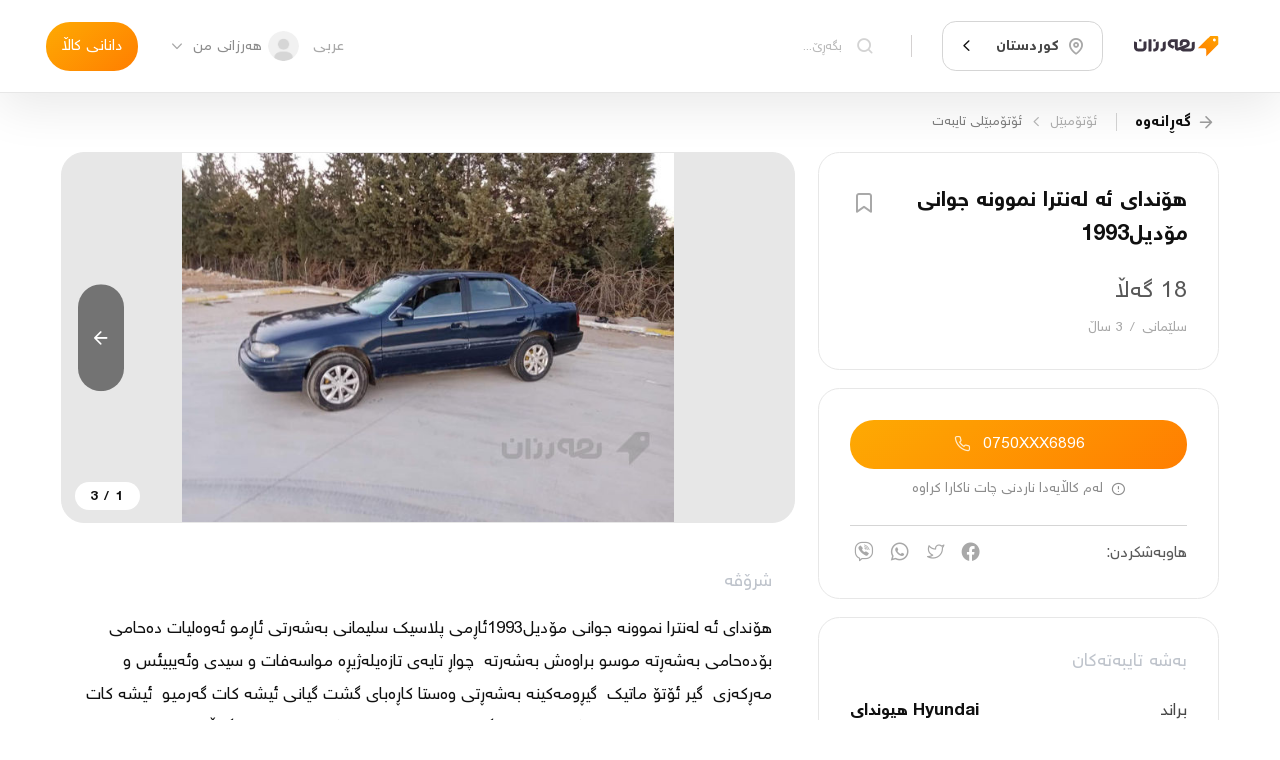

--- FILE ---
content_type: text/html; charset=utf-8
request_url: https://harzaan.com/post/Obead7PN9JTOF3Hbav6k
body_size: 31014
content:
<!DOCTYPE html><html lang="ku"><head><meta http-equiv="X-UA-Compatible" content="IE=edge"/><meta charSet="utf-8"/><meta name="theme-color" content="#ff9600"/><meta name="apple-mobile-web-app-status-bar-style" content="#ff9600"/><meta property="og:image:type" content="image/jpeg"/><meta property="og:type" content="website"/><meta property="twitter:card" content="summary"/><meta property="fb:app_id" content="568550223532607"/><meta property="twitter:image" content="/media/appLogo.png"/><meta name="robots" content="index, follow"/><meta property="twitter:site" content="@Harzaan_co"/><meta name="apple-mobile-web-app-title" content="Harzaan"/><meta name="msapplication-tap-highlight" content="no"/><noscript><img height="1" width="1" style="display:none" src="https://www.facebook.com/tr?id=1050483395730899&amp;ev=PageView&amp;noscript=1"/></noscript><meta charSet="utf-8"/><meta name="viewport" content="width=device-width, initial-scale=1.0, maximum-scale=1.0, user-scalable=0"/><title>هۆندای ئه لەنترا نموونە جوانی مۆدیل1993 - هەرزان</title><meta property="og:url" content="https://harzaan.com/post/Obead7PN9JTOF3Hbav6k"/><meta property="og:site_name" content="هۆندای ئه لەنترا نموونە جوانی مۆدیل1993 - هەرزان"/><meta property="og:title" content="هۆندای ئه لەنترا نموونە جوانی مۆدیل1993 - هەرزان"/><meta property="twitter:title" content="هۆندای ئه لەنترا نموونە جوانی مۆدیل1993 - هەرزان"/><meta itemProp="title" content="هۆندای ئه لەنترا نموونە جوانی مۆدیل1993 - هەرزان"/><meta name="description" content="هۆندای ئه لەنترا نموونە جوانی مۆدیل1993ئاڕمی پلاسیک سلیمانی بەشەرتی ئاڕمو ئەوەلیات دەحامی بۆدەحامی بەشەڕتە موسو براوەش بەشەرتە  چواڕ تایەی تازەیلەژی..."/><meta itemProp="description" content="هۆندای ئه لەنترا نموونە جوانی مۆدیل1993ئاڕمی پلاسیک سلیمانی بەشەرتی ئاڕمو ئەوەلیات دەحامی بۆدەحامی بەشەڕتە موسو براوەش بەشەرتە  چواڕ تایەی تازەیلەژی..."/><meta property="og:description" content="هۆندای ئه لەنترا نموونە جوانی مۆدیل1993ئاڕمی پلاسیک سلیمانی بەشەرتی ئاڕمو ئەوەلیات دەحامی بۆدەحامی بەشەڕتە موسو براوەش بەشەرتە  چواڕ تایەی تازەیلەژی..."/><meta property="twitter:description" content="هۆندای ئه لەنترا نموونە جوانی مۆدیل1993ئاڕمی پلاسیک سلیمانی بەشەرتی ئاڕمو ئەوەلیات دەحامی بۆدەحامی بەشەڕتە موسو براوەش بەشەرتە  چواڕ تایەی تازەیلەژی..."/><meta name="image" content="https://firebasestorage.googleapis.com/v0/b/harzaan-2/o/posts%2Fimages%2FObead7PN9JTOF3Hbav6k%2Foriginal_321643489_870448310936552_1249767797858465377_n.jpg?alt=media&amp;token=ec983a5a-ac8f-413e-a8a4-e59bf3ddef84"/><meta itemProp="image" content="https://firebasestorage.googleapis.com/v0/b/harzaan-2/o/posts%2Fimages%2FObead7PN9JTOF3Hbav6k%2Foriginal_321643489_870448310936552_1249767797858465377_n.jpg?alt=media&amp;token=ec983a5a-ac8f-413e-a8a4-e59bf3ddef84"/><meta property="og:image" content="https://firebasestorage.googleapis.com/v0/b/harzaan-2/o/posts%2Fimages%2FObead7PN9JTOF3Hbav6k%2Foriginal_321643489_870448310936552_1249767797858465377_n.jpg?alt=media&amp;token=ec983a5a-ac8f-413e-a8a4-e59bf3ddef84"/><meta property="og:image:url" content="https://firebasestorage.googleapis.com/v0/b/harzaan-2/o/posts%2Fimages%2FObead7PN9JTOF3Hbav6k%2Foriginal_321643489_870448310936552_1249767797858465377_n.jpg?alt=media&amp;token=ec983a5a-ac8f-413e-a8a4-e59bf3ddef84"/><meta property="og:image:type" content="image/jpeg"/><meta property="twitter:image" content="https://firebasestorage.googleapis.com/v0/b/harzaan-2/o/posts%2Fimages%2FObead7PN9JTOF3Hbav6k%2Foriginal_321643489_870448310936552_1249767797858465377_n.jpg?alt=media&amp;token=ec983a5a-ac8f-413e-a8a4-e59bf3ddef84"/><meta property="og:image:width" content="500"/><meta property="og:image:height" content="500"/><meta property="og:image:secure_url" content="https://firebasestorage.googleapis.com/v0/b/harzaan-2/o/posts%2Fimages%2FObead7PN9JTOF3Hbav6k%2Foriginal_321643489_870448310936552_1249767797858465377_n.jpg?alt=media&amp;token=ec983a5a-ac8f-413e-a8a4-e59bf3ddef84"/><meta property="og:image:alt" content="هۆندای ئه لەنترا نموونە جوانی مۆدیل1993 - هەرزان"/><meta name="next-head-count" content="22"/><link rel="preload" href="/_next/static/css/425769771e960b5bb252.css" as="style"/><link rel="stylesheet" href="/_next/static/css/425769771e960b5bb252.css" data-n-g=""/><link rel="preload" href="/_next/static/css/2b2da5841f5c8290b412.css" as="style"/><link rel="stylesheet" href="/_next/static/css/2b2da5841f5c8290b412.css" data-n-p=""/><link rel="preload" href="/_next/static/css/fa404aa12cf9b6150f76.css" as="style"/><link rel="stylesheet" href="/_next/static/css/fa404aa12cf9b6150f76.css"/><noscript data-n-css=""></noscript><script defer="" nomodule="" src="/_next/static/chunks/polyfills-a40ef1678bae11e696dba45124eadd70.js"></script><script defer="" src="/_next/static/chunks/458.e17a38f70f6e8adde58e.js"></script><script src="/_next/static/chunks/webpack-d7d582517994d072fc92.js" defer=""></script><script src="/_next/static/chunks/framework-3af989d3dbeb77832f99.js" defer=""></script><script src="/_next/static/chunks/main-e40eca7fea587d128e47.js" defer=""></script><script src="/_next/static/chunks/pages/_app-0045193ed310920676a2.js" defer=""></script><script src="/_next/static/chunks/801-c525b394d35b0716a2d7.js" defer=""></script><script src="/_next/static/chunks/pages/post/%5BpostId%5D-b4bffdd2e47773f6751c.js" defer=""></script><script src="/_next/static/9olRRAsmiimaiB_xTwBBj/_buildManifest.js" defer=""></script><script src="/_next/static/9olRRAsmiimaiB_xTwBBj/_ssgManifest.js" defer=""></script></head><body><div id="__next"><div class="Toastify"></div><div class="pageWrapper"><header class="Navbar_navbar__3FsH4"><div class="DesktopNavbar_desktopNavBar__3quUQ"><div class="DesktopNavbar_sides__1gj6N"><a title="update date : 8/10/2021 13:52" href="/c/kurdistan"><div class="Image_image__3zpXQ DesktopNavbar_logo__dbfsi"><img src="/media/logo.svg" alt="" style="object-fit:cover"/></div></a><div class="SelectBox_selectBox__9Pmf0 DesktopNavbar_selectCity__2QEQg"><style data-emotion-css="2b097c-container">.css-2b097c-container{position:relative;box-sizing:border-box;}</style><div class=" css-2b097c-container"><style data-emotion-css="mhiwfi">.css-mhiwfi{background-color:transparent;border:solid 1px var(--color-border-second);display:-webkit-box;display:-webkit-flex;display:-ms-flexbox;display:flex;padding:0.8rem 0.6rem;font-size:0.95rem;border-radius:0.9rem;-webkit-transition:all 0.2s;transition:all 0.2s;-webkit-align-items:center;-webkit-box-align:center;-ms-flex-align:center;align-items:center;}</style><div class=" css-mhiwfi"><style data-emotion-css="130abcl">.css-130abcl{-webkit-align-items:center;-webkit-box-align:center;-ms-flex-align:center;align-items:center;display:-webkit-box;display:-webkit-flex;display:-ms-flexbox;display:flex;-webkit-flex:1;-ms-flex:1;flex:1;-webkit-flex-wrap:wrap;-ms-flex-wrap:wrap;flex-wrap:wrap;padding:0.15rem 0.45rem 0.15rem 0.25rem;-webkit-overflow-scrolling:touch;position:relative;overflow:hidden;box-sizing:border-box;}</style><div class=" css-130abcl"><div class="SelectBox_singleValue__Qm1VB SelectBox_-placeholder__IHkQp"><i class="icons icon-location"></i><p>گەڕانی شار</p></div><style data-emotion-css="1g6gooi">.css-1g6gooi{margin:2px;padding-bottom:2px;padding-top:2px;visibility:visible;color:hsl(0,0%,20%);box-sizing:border-box;}</style><div class="css-1g6gooi"><div class="" style="display:inline-block"><input type="text" autoCapitalize="none" autoComplete="off" autoCorrect="off" id="SelectCity" spellcheck="false" tabindex="0" value="" aria-autocomplete="list" style="box-sizing:content-box;width:1px;label:input;background:0;border:0;font-size:inherit;opacity:1;outline:0;padding:0;color:inherit"/><div style="position:absolute;top:0;left:0;visibility:hidden;height:0;overflow:scroll;white-space:pre"></div></div></div></div><style data-emotion-css="1wy0on6">.css-1wy0on6{-webkit-align-items:center;-webkit-box-align:center;-ms-flex-align:center;align-items:center;-webkit-align-self:stretch;-ms-flex-item-align:stretch;align-self:stretch;display:-webkit-box;display:-webkit-flex;display:-ms-flexbox;display:flex;-webkit-flex-shrink:0;-ms-flex-negative:0;flex-shrink:0;box-sizing:border-box;}</style><div class=" css-1wy0on6"><span class=" css-0"></span><div aria-hidden="true" class="SelectBox_dropDown__2TCpY"><i class="icons icon-arrow2-down"></i></div></div></div></div></div><div class="DesktopNavbar_rightContainer__1KwXs"><div><div class="AutoCompleteHome_autoCompleteHome__2WEXF AutoCompleteHome_-noBorder__3CS1e"><div class="AutoCompleteHome_child__1zDlO"><label class="Input_input__1houg DesktopNavbar_onScrollInput__2XNZP Input_-secondary__1M4fT"><i class="icons icon-search"></i><input type="text" placeholder="بگەڕێ..." value="" style="height:auto"/></label></div><div class="AutoCompleteHome_popup__1aX9u DesktopNavbar_autoComplete__popup__Po-79"></div></div></div></div></div><div class="DesktopNavbar_sides__1gj6N"><div class="ChangeLocale_changeLocale__1QV6c"><span>عربی</span></div><div class="DropDownItem_dropDownItem__3Tcc6"><div class="DropDownItem_trigger__XAEbc DesktopNavbar_dropDown__3EfMF"><div class="Avatar_avatar-component__126SS DesktopNavbar_avatar__neiLq" style="width:2rem;height:2rem"><img src="/media/user.png" alt="profile"/></div><button class="Button_button__3tCg4 DesktopNavbar_button__2f879 Button_-secondary__225FF" href=""><p>هەرزانی من</p></button><i class="icons icon-arrow2-down"></i></div></div><a class="Button_button__3tCg4 Button_-primary__21FSJ" href="/new"><p>دانانی کاڵا</p></a></div></div></header><div class="Navbar_replacePosition__ngarT Navbar_-mobile-default__1Aynx undefined"></div><div class="page"><div class="SinglePost_postPage__NbNaw"><div class="container"><div class="Breadcrumb_breadcrumb__3d7jE Breadcrumb_-pageURL__CN2E8"><button class="Breadcrumb_back__2hPU6"><i class="icons icon-arrow-right"></i><span>گەڕانەوە</span></button><a class="Button_button__3tCg4 Breadcrumb_url__3BL6P Button_-secondary__225FF" href="/c/kurdistan"><p>ئۆتۆمبێل</p></a><i class="icons icon-arrow2-left Breadcrumb_separator__3ZvI_"></i><a class="Button_button__3tCg4 Breadcrumb_url__3BL6P Button_-secondary__225FF" href="/c/kurdistan"><p>ئۆتۆمبێلی تایبه‌ت</p></a></div><div class="SinglePost_sides__GI24o"><div class="SinglePost_rightSides__2_E3h"><section class="SinglePost_box__23Pr1"><div class="SinglePost_postInfoHead__30wY4"><h1>هۆندای ئه لەنترا نموونە جوانی مۆدیل1993</h1><button class="Button_button__3tCg4 SinglePost_postInfoBookmark__HS1pW Button_-secondary__225FF" href=""><i class="icons Button_mainIcon__1PMkj icon-bookmark" style="color:var(--text-color-second);font-size:1.8rem"></i></button></div><div class="SinglePost_postInfoBottom__2PSsd"><p class="SinglePost_postInfoPrice__1ke-d">18 گەڵا</p><div style="display:flex;justify-content:space-between;align-items:center"><p class="SinglePost_postInfoAddress__2FTU7"><span>سلێمانی</span><span>/</span><span>3 ساڵ</span></p></div></div></section><section class="SinglePost_box__23Pr1"><div class="UserContact_userContact__YRczf"><div><button class="Button_button__3tCg4 UserContact_callBtn__1VvW1 UserContact_-isOnlyButton__3gX5- Button_-primary__21FSJ" href=""><p>0750XXX6896</p><i class="icons Button_preIcon__-CsRe icon-call"></i></button></div><div class="UserContact_message__IX_r0"><span class="icon-alert"></span><span>لەم کاڵایەدا ناردنی چات ناکارا کراوە</span></div></div><div class="Share_share__1TKrd sharePost"><span class="Share_title__2ueyb">هاوبەشکردن:</span><ul class="Share_links__1uNE8"><li><a href="https://www.facebook.com/sharer/sharer.php?u=https%3A%2F%2Fharzaan.com%2Fpost%2FObead7PN9JTOF3Hbav6k" rel="nofollow" target="_blank"><i class="icons icon-facebook"></i></a></li><li><a href="http://twitter.com/share?url=https%3A%2F%2Fharzaan.com%2Fpost%2FObead7PN9JTOF3Hbav6k&amp;text=%D9%87%DB%86%D9%86%D8%AF%D8%A7%DB%8C%20%D8%A6%D9%87%20%D9%84%DB%95%D9%86%D8%AA%D8%B1%D8%A7%20%D9%86%D9%85%D9%88%D9%88%D9%86%DB%95%20%D8%AC%D9%88%D8%A7%D9%86%DB%8C%20%D9%85%DB%86%D8%AF%DB%8C%D9%841993" rel="nofollow" target="_blank"><i class="icons icon-twitter"></i></a></li><li><a href="https://api.whatsapp.com/send?phone=&amp;text=%D9%87%DB%86%D9%86%D8%AF%D8%A7%DB%8C%20%D8%A6%D9%87%20%D9%84%DB%95%D9%86%D8%AA%D8%B1%D8%A7%20%D9%86%D9%85%D9%88%D9%88%D9%86%DB%95%20%D8%AC%D9%88%D8%A7%D9%86%DB%8C%20%D9%85%DB%86%D8%AF%DB%8C%D9%841993https%3A%2F%2Fharzaan.com%2Fpost%2FObead7PN9JTOF3Hbav6k" rel="nofollow" target="_blank"><i class="icons icon-whatsapp"></i></a></li><li><a href="https://3p3x.adj.st/?adjust_t=u783g1_kw9yml&amp;adjust_fallback=https%3A%2F%2Fwww.viber.com%2F%3Futm_source%3DPartner%26utm_medium%3DSharebutton%26utm_campaign%3DDefualt&amp;adjust_campaign=Sharebutton&amp;adjust_deeplink=viber%3A%2F%2Fforward%3Ftext%3D%25D9%2587%25DB%2586%25D9%2586%25D8%25AF%25D8%25A7%25DB%258C%2520%25D8%25A6%25D9%2587%2520%25D9%2584%25DB%2595%25D9%2586%25D8%25AA%25D8%25B1%25D8%25A7%2520%25D9%2586%25D9%2585%25D9%2588%25D9%2588%25D9%2586%25DB%2595%2520%25D8%25AC%25D9%2588%25D8%25A7%25D9%2586%25DB%258C%2520%25D9%2585%25DB%2586%25D8%25AF%25DB%258C%25D9%25841993%2520https%253A%252F%252Fharzaan.com%252Fpost%252FObead7PN9JTOF3Hbav6k" rel="nofollow" target="_blank"><i class="icons icon-viber"></i></a></li></ul></div></section><section class="SinglePost_box__23Pr1 SinglePost_postFeatures__2GJlO"><h2 class="SinglePost_sectionTitle__2c1Wh">بەشە تایبەتەکان</h2><ul class="SinglePost_featuresList__1Fjza"><li><p class="SinglePost_featuresLabel__2akRy">براند</p><p class="SinglePost_featuresValue__1BW32">Hyundai هیوندای</p></li><li><p class="SinglePost_featuresLabel__2akRy">مۆدێڵ</p><p class="SinglePost_featuresValue__1BW32">Elantra</p></li><li><p class="SinglePost_featuresLabel__2akRy">ساڵی بەرهەمهێنان</p><p class="SinglePost_featuresValue__1BW32">1993</p></li><li><p class="SinglePost_featuresLabel__2akRy">دەستە</p><p class="SinglePost_featuresValue__1BW32">ئۆتۆمبێلی تایبه‌ت</p></li></ul></section></div><div class="SinglePost_leftSides__1aELi"><div class="PostSlider_wrapper__3chtX"><div style="width:100%"><div class="Carousel_carousel__19Y9Y SinglePost_postSlider__2e-0K Carousel_-rightDisable__45fa6" style="width:100%;height:;touch-action:pan-y"><div class="Carousel_slider__3mvnz" style="transform:translateX(0%);touch-action:pan-y"><div draggable="false" class="Carousel_singleSlide__3-EKu" style="touch-action:pan-y"><div class="PostSlider_sliderItem__ofEVV"><img class="PostSlider_-preview__2DuaV" src="https://firebasestorage.googleapis.com/v0/b/harzaan-2/o/posts%2Fimages%2FObead7PN9JTOF3Hbav6k%2Fpreviews%2Fpreview_321643489_870448310936552_1249767797858465377_n.jpg?alt=media&amp;token=ec983a5a-ac8f-413e-a8a4-e59bf3ddef84" alt="هۆندای ئه لەنترا نموونە جوانی مۆدیل1993"/><img src="https://firebasestorage.googleapis.com/v0/b/harzaan-2/o/posts%2Fimages%2FObead7PN9JTOF3Hbav6k%2Foriginal_321643489_870448310936552_1249767797858465377_n.jpg?alt=media&amp;token=ec983a5a-ac8f-413e-a8a4-e59bf3ddef84" alt="هۆندای ئه لەنترا نموونە جوانی مۆدیل1993"/></div></div><div draggable="false" class="Carousel_singleSlide__3-EKu" style="touch-action:pan-y"><div class="PostSlider_sliderItem__ofEVV"><img class="PostSlider_-preview__2DuaV" src="https://firebasestorage.googleapis.com/v0/b/harzaan-2/o/posts%2Fimages%2FObead7PN9JTOF3Hbav6k%2Fpreviews%2Fpreview_321496203_582314553644585_4008602553707252688_n.jpg?alt=media&amp;token=5d411b17-b4d1-49b5-a3a1-d6935f8f228f" alt="هۆندای ئه لەنترا نموونە جوانی مۆدیل1993 - 2"/><img src="https://firebasestorage.googleapis.com/v0/b/harzaan-2/o/posts%2Fimages%2FObead7PN9JTOF3Hbav6k%2Foriginal_321496203_582314553644585_4008602553707252688_n.jpg?alt=media&amp;token=5d411b17-b4d1-49b5-a3a1-d6935f8f228f" alt="هۆندای ئه لەنترا نموونە جوانی مۆدیل1993 - 2"/></div></div><div draggable="false" class="Carousel_singleSlide__3-EKu" style="touch-action:pan-y"><div class="PostSlider_sliderItem__ofEVV"><img class="PostSlider_-preview__2DuaV" src="https://firebasestorage.googleapis.com/v0/b/harzaan-2/o/posts%2Fimages%2FObead7PN9JTOF3Hbav6k%2Fpreviews%2Fpreview_321332158_709845377412401_7843755394381249507_n.jpg?alt=media&amp;token=9f289020-fa9a-48ef-8939-f6fa8c20eb58" alt="هۆندای ئه لەنترا نموونە جوانی مۆدیل1993 - 3"/><img src="https://firebasestorage.googleapis.com/v0/b/harzaan-2/o/posts%2Fimages%2FObead7PN9JTOF3Hbav6k%2Foriginal_321332158_709845377412401_7843755394381249507_n.jpg?alt=media&amp;token=9f289020-fa9a-48ef-8939-f6fa8c20eb58" alt="هۆندای ئه لەنترا نموونە جوانی مۆدیل1993 - 3"/></div></div></div><button class="Carousel_arrow__3CuKA"><i class="icons icon-arrow-right"></i></button><button class="Carousel_arrow__3CuKA Carousel_-left__2Jh_d"><i class="icons icon-arrow-left"></i></button><div class="Carousel_counter__36Oxi">1<!-- --> /<!-- --> <!-- -->3</div></div></div></div><section class="SinglePost_description__msG3Q"><h2 class="SinglePost_sectionTitle__2c1Wh">شرۆڤە</h2><p class="SinglePost_descriptionText__nvxY8">هۆندای ئه لەنترا نموونە جوانی مۆدیل1993ئاڕمی پلاسیک سلیمانی بەشەرتی ئاڕمو ئەوەلیات دەحامی بۆدەحامی بەشەڕتە موسو براوەش بەشەرتە  چواڕ تایەی تازەیلەژیڕە مواسەفات و سیدی وئەیبیئس و مەڕکەزی  گیر ئۆتۆ ماتیک  گیڕومەکینە بەشەڕتی وەستا کاڕەبای گشت گیانی ئیشە کات گەرمیو  ئیشە کات  یەک دیناڕ مه سرە فی نیە پیشودوای تازەداگیڕاوە موو سو براوە بەشەڕت سحری 18گەڵاو محامەلەیە کەم شوێن سلیمانی ماڵێ فەقیرە 07501636896
</p></section></div><button class="Button_button__3tCg4 SinglePost_reportButton__3MNqa Button_-secondary__225FF" href=""><i class="icons Button_mainIcon__1PMkj icon-report" style="color:inherit;font-size:1.4rem"></i><p>ڕیپۆرت</p></button></div></div><div class="SinglePost_similar__lq7Jv"><div class="container"><h2 class="SinglePost_sectionTitle__2c1Wh">کاڵا هاوشێوەکان</h2></div><div class="swiper SinglePost_swiper__3Yifa SinglePost_-multi__10XJ4 SinglePost_-rightDisable__ZmjnR"><div class="swiper-wrapper"><div class="swiper-slide"><div class="SinglePostCard_card__2lioB SinglePost_similarPost___PbHf SinglePostCard_--withBorder__7b6z- SinglePostCard_--tight__1EPyC"><a class="SinglePostCard_image__2F6OO" href="/post/6Q6k8xhVz5Ty4IZDMP36_%D8%A6%D8%A7%DA%A4%D8%A7%D9%86%D8%AA%DB%8C"><div class="OptimizeImage_optimizeImage__dljHU SinglePostCard_postCardImage__2Q6ho"><div style="display:block;overflow:hidden;position:absolute;top:0;left:0;bottom:0;right:0;box-sizing:border-box;margin:0"><img alt="ئاڤانتی" src="[data-uri]" decoding="async" data-nimg="fill" style="position:absolute;top:0;left:0;bottom:0;right:0;box-sizing:border-box;padding:0;border:none;margin:auto;display:block;width:0;height:0;min-width:100%;max-width:100%;min-height:100%;max-height:100%;object-fit:cover"/><noscript><img alt="ئاڤانتی" sizes="100vw" srcSet="https://firebasestorage.googleapis.com/v0/b/harzaan-2/o/posts%2Fimages%2F6Q6k8xhVz5Ty4IZDMP36%2Fthumbnails%2Fthumbnail_cf262d9c-93d9-4a5b-96f5-29bd3d4badc2?alt=media&amp;token=335cef04-a983-4be0-b2d6-eba414431186 640w, https://firebasestorage.googleapis.com/v0/b/harzaan-2/o/posts%2Fimages%2F6Q6k8xhVz5Ty4IZDMP36%2Fthumbnails%2Fthumbnail_cf262d9c-93d9-4a5b-96f5-29bd3d4badc2?alt=media&amp;token=335cef04-a983-4be0-b2d6-eba414431186 750w, https://firebasestorage.googleapis.com/v0/b/harzaan-2/o/posts%2Fimages%2F6Q6k8xhVz5Ty4IZDMP36%2Fthumbnails%2Fthumbnail_cf262d9c-93d9-4a5b-96f5-29bd3d4badc2?alt=media&amp;token=335cef04-a983-4be0-b2d6-eba414431186 828w, https://firebasestorage.googleapis.com/v0/b/harzaan-2/o/posts%2Fimages%2F6Q6k8xhVz5Ty4IZDMP36%2Fthumbnails%2Fthumbnail_cf262d9c-93d9-4a5b-96f5-29bd3d4badc2?alt=media&amp;token=335cef04-a983-4be0-b2d6-eba414431186 1080w, https://firebasestorage.googleapis.com/v0/b/harzaan-2/o/posts%2Fimages%2F6Q6k8xhVz5Ty4IZDMP36%2Fthumbnails%2Fthumbnail_cf262d9c-93d9-4a5b-96f5-29bd3d4badc2?alt=media&amp;token=335cef04-a983-4be0-b2d6-eba414431186 1200w, https://firebasestorage.googleapis.com/v0/b/harzaan-2/o/posts%2Fimages%2F6Q6k8xhVz5Ty4IZDMP36%2Fthumbnails%2Fthumbnail_cf262d9c-93d9-4a5b-96f5-29bd3d4badc2?alt=media&amp;token=335cef04-a983-4be0-b2d6-eba414431186 1920w, https://firebasestorage.googleapis.com/v0/b/harzaan-2/o/posts%2Fimages%2F6Q6k8xhVz5Ty4IZDMP36%2Fthumbnails%2Fthumbnail_cf262d9c-93d9-4a5b-96f5-29bd3d4badc2?alt=media&amp;token=335cef04-a983-4be0-b2d6-eba414431186 2048w, https://firebasestorage.googleapis.com/v0/b/harzaan-2/o/posts%2Fimages%2F6Q6k8xhVz5Ty4IZDMP36%2Fthumbnails%2Fthumbnail_cf262d9c-93d9-4a5b-96f5-29bd3d4badc2?alt=media&amp;token=335cef04-a983-4be0-b2d6-eba414431186 3840w" src="https://firebasestorage.googleapis.com/v0/b/harzaan-2/o/posts%2Fimages%2F6Q6k8xhVz5Ty4IZDMP36%2Fthumbnails%2Fthumbnail_cf262d9c-93d9-4a5b-96f5-29bd3d4badc2?alt=media&amp;token=335cef04-a983-4be0-b2d6-eba414431186" decoding="async" data-nimg="fill" style="position:absolute;top:0;left:0;bottom:0;right:0;box-sizing:border-box;padding:0;border:none;margin:auto;display:block;width:0;height:0;min-width:100%;max-width:100%;min-height:100%;max-height:100%;object-fit:cover" loading="lazy"/></noscript></div></div></a><a class="SinglePostCard_content__3ErLw content" href="/post/6Q6k8xhVz5Ty4IZDMP36_%D8%A6%D8%A7%DA%A4%D8%A7%D9%86%D8%AA%DB%8C"><div class="SinglePostCard_contentDetails__nxkZL"><div class="SinglePostCard_details__1BjR1"><div class="SinglePostCard_detailsRow__aaKJb"><span class="SinglePostCard_detailsCol__38oZU SinglePostCard_detailsTitle__1TF3-">ئاڤانتی</span></div><div class="SinglePostCard_detailsRow__aaKJb SinglePostCard_--halfMargin__2_2QP"><div class="SinglePostCard_detailsCol__38oZU SinglePostCard_detailsAddress__2ijcf"><span>ڕانیه‌</span><span>/</span><span>5 مانگ</span></div></div><div class="SinglePostCard_detailsRow__aaKJb"><span class="SinglePostCard_detailsCol__38oZU SinglePostCard_detailsPrice__x8BvU">48 گەڵا</span></div></div><div class="SinglePostCard_details__1BjR1"><div class="SinglePostCard_detailsRow__aaKJb"></div><div class="SinglePostCard_detailsRow__aaKJb"><div class="SinglePostCard_detailsCol__38oZU"><span></span></div></div><div class="SinglePostCard_detailsRow__aaKJb"><span class="SinglePostCard_detailsCol__38oZU SinglePostCard_chatStatus__LxB5d icon-post-chat-enable"></span></div></div></div></a></div></div><div class="swiper-slide"><div class="SinglePostCard_card__2lioB SinglePost_similarPost___PbHf SinglePostCard_--withBorder__7b6z- SinglePostCard_--tight__1EPyC"><a class="SinglePostCard_image__2F6OO" href="/post/XKn865R6E1AR9jEkxItK_%D8%A6%D8%A7%DA%A4%D8%A7%D9%86%D8%AA%DB%8C%202007%20"><div class="OptimizeImage_optimizeImage__dljHU SinglePostCard_postCardImage__2Q6ho"><div style="display:block;overflow:hidden;position:absolute;top:0;left:0;bottom:0;right:0;box-sizing:border-box;margin:0"><img alt="ئاڤانتی 2007 " src="[data-uri]" decoding="async" data-nimg="fill" style="position:absolute;top:0;left:0;bottom:0;right:0;box-sizing:border-box;padding:0;border:none;margin:auto;display:block;width:0;height:0;min-width:100%;max-width:100%;min-height:100%;max-height:100%;object-fit:cover"/><noscript><img alt="ئاڤانتی 2007 " sizes="100vw" srcSet="https://firebasestorage.googleapis.com/v0/b/harzaan-2/o/posts%2Fimages%2FXKn865R6E1AR9jEkxItK%2Fthumbnails%2Fthumbnail_48df8163-d2dd-4138-a45c-cd6c789a0ea9?alt=media&amp;token=fc901d64-70d5-436a-9ef5-850ba18a3443 640w, https://firebasestorage.googleapis.com/v0/b/harzaan-2/o/posts%2Fimages%2FXKn865R6E1AR9jEkxItK%2Fthumbnails%2Fthumbnail_48df8163-d2dd-4138-a45c-cd6c789a0ea9?alt=media&amp;token=fc901d64-70d5-436a-9ef5-850ba18a3443 750w, https://firebasestorage.googleapis.com/v0/b/harzaan-2/o/posts%2Fimages%2FXKn865R6E1AR9jEkxItK%2Fthumbnails%2Fthumbnail_48df8163-d2dd-4138-a45c-cd6c789a0ea9?alt=media&amp;token=fc901d64-70d5-436a-9ef5-850ba18a3443 828w, https://firebasestorage.googleapis.com/v0/b/harzaan-2/o/posts%2Fimages%2FXKn865R6E1AR9jEkxItK%2Fthumbnails%2Fthumbnail_48df8163-d2dd-4138-a45c-cd6c789a0ea9?alt=media&amp;token=fc901d64-70d5-436a-9ef5-850ba18a3443 1080w, https://firebasestorage.googleapis.com/v0/b/harzaan-2/o/posts%2Fimages%2FXKn865R6E1AR9jEkxItK%2Fthumbnails%2Fthumbnail_48df8163-d2dd-4138-a45c-cd6c789a0ea9?alt=media&amp;token=fc901d64-70d5-436a-9ef5-850ba18a3443 1200w, https://firebasestorage.googleapis.com/v0/b/harzaan-2/o/posts%2Fimages%2FXKn865R6E1AR9jEkxItK%2Fthumbnails%2Fthumbnail_48df8163-d2dd-4138-a45c-cd6c789a0ea9?alt=media&amp;token=fc901d64-70d5-436a-9ef5-850ba18a3443 1920w, https://firebasestorage.googleapis.com/v0/b/harzaan-2/o/posts%2Fimages%2FXKn865R6E1AR9jEkxItK%2Fthumbnails%2Fthumbnail_48df8163-d2dd-4138-a45c-cd6c789a0ea9?alt=media&amp;token=fc901d64-70d5-436a-9ef5-850ba18a3443 2048w, https://firebasestorage.googleapis.com/v0/b/harzaan-2/o/posts%2Fimages%2FXKn865R6E1AR9jEkxItK%2Fthumbnails%2Fthumbnail_48df8163-d2dd-4138-a45c-cd6c789a0ea9?alt=media&amp;token=fc901d64-70d5-436a-9ef5-850ba18a3443 3840w" src="https://firebasestorage.googleapis.com/v0/b/harzaan-2/o/posts%2Fimages%2FXKn865R6E1AR9jEkxItK%2Fthumbnails%2Fthumbnail_48df8163-d2dd-4138-a45c-cd6c789a0ea9?alt=media&amp;token=fc901d64-70d5-436a-9ef5-850ba18a3443" decoding="async" data-nimg="fill" style="position:absolute;top:0;left:0;bottom:0;right:0;box-sizing:border-box;padding:0;border:none;margin:auto;display:block;width:0;height:0;min-width:100%;max-width:100%;min-height:100%;max-height:100%;object-fit:cover" loading="lazy"/></noscript></div></div></a><a class="SinglePostCard_content__3ErLw content" href="/post/XKn865R6E1AR9jEkxItK_%D8%A6%D8%A7%DA%A4%D8%A7%D9%86%D8%AA%DB%8C%202007%20"><div class="SinglePostCard_contentDetails__nxkZL"><div class="SinglePostCard_details__1BjR1"><div class="SinglePostCard_detailsRow__aaKJb"><span class="SinglePostCard_detailsCol__38oZU SinglePostCard_detailsTitle__1TF3-">ئاڤانتی 2007 </span></div><div class="SinglePostCard_detailsRow__aaKJb SinglePostCard_--halfMargin__2_2QP"><div class="SinglePostCard_detailsCol__38oZU SinglePostCard_detailsAddress__2ijcf"><span>ڕانیه‌</span><span>/</span><span>یه‌ك ساڵ</span></div></div><div class="SinglePostCard_detailsRow__aaKJb"><span class="SinglePostCard_detailsCol__38oZU SinglePostCard_detailsPrice__x8BvU">54 گەڵا</span></div></div><div class="SinglePostCard_details__1BjR1"><div class="SinglePostCard_detailsRow__aaKJb"></div><div class="SinglePostCard_detailsRow__aaKJb"><div class="SinglePostCard_detailsCol__38oZU"><span></span></div></div><div class="SinglePostCard_detailsRow__aaKJb"><span class="SinglePostCard_detailsCol__38oZU SinglePostCard_chatStatus__LxB5d icon-post-chat-enable"></span></div></div></div></a></div></div><div class="swiper-slide"><div class="SinglePostCard_card__2lioB SinglePost_similarPost___PbHf SinglePostCard_--withBorder__7b6z- SinglePostCard_--tight__1EPyC"><a class="SinglePostCard_image__2F6OO" href="/post/N0gVAmG3ZUa1c2h5qcaT_%D8%A7%D9%84%D9%86%D8%AA%D8%B1%D8%A7%202012%20%D8%AE%D9%84%D9%8A%D8%AC%D9%8A"><div class="OptimizeImage_optimizeImage__dljHU SinglePostCard_postCardImage__2Q6ho"><div style="display:block;overflow:hidden;position:absolute;top:0;left:0;bottom:0;right:0;box-sizing:border-box;margin:0"><img alt="النترا 2012 خليجي" src="[data-uri]" decoding="async" data-nimg="fill" style="position:absolute;top:0;left:0;bottom:0;right:0;box-sizing:border-box;padding:0;border:none;margin:auto;display:block;width:0;height:0;min-width:100%;max-width:100%;min-height:100%;max-height:100%;object-fit:cover"/><noscript><img alt="النترا 2012 خليجي" sizes="100vw" srcSet="https://firebasestorage.googleapis.com/v0/b/harzaan-2/o/posts%2Fimages%2FN0gVAmG3ZUa1c2h5qcaT%2Fthumbnails%2Fthumbnail_a6704250-5b9c-4eff-8beb-f086334a654a?alt=media&amp;token=c6aab371-8047-4feb-95da-45d3e362afc0 640w, https://firebasestorage.googleapis.com/v0/b/harzaan-2/o/posts%2Fimages%2FN0gVAmG3ZUa1c2h5qcaT%2Fthumbnails%2Fthumbnail_a6704250-5b9c-4eff-8beb-f086334a654a?alt=media&amp;token=c6aab371-8047-4feb-95da-45d3e362afc0 750w, https://firebasestorage.googleapis.com/v0/b/harzaan-2/o/posts%2Fimages%2FN0gVAmG3ZUa1c2h5qcaT%2Fthumbnails%2Fthumbnail_a6704250-5b9c-4eff-8beb-f086334a654a?alt=media&amp;token=c6aab371-8047-4feb-95da-45d3e362afc0 828w, https://firebasestorage.googleapis.com/v0/b/harzaan-2/o/posts%2Fimages%2FN0gVAmG3ZUa1c2h5qcaT%2Fthumbnails%2Fthumbnail_a6704250-5b9c-4eff-8beb-f086334a654a?alt=media&amp;token=c6aab371-8047-4feb-95da-45d3e362afc0 1080w, https://firebasestorage.googleapis.com/v0/b/harzaan-2/o/posts%2Fimages%2FN0gVAmG3ZUa1c2h5qcaT%2Fthumbnails%2Fthumbnail_a6704250-5b9c-4eff-8beb-f086334a654a?alt=media&amp;token=c6aab371-8047-4feb-95da-45d3e362afc0 1200w, https://firebasestorage.googleapis.com/v0/b/harzaan-2/o/posts%2Fimages%2FN0gVAmG3ZUa1c2h5qcaT%2Fthumbnails%2Fthumbnail_a6704250-5b9c-4eff-8beb-f086334a654a?alt=media&amp;token=c6aab371-8047-4feb-95da-45d3e362afc0 1920w, https://firebasestorage.googleapis.com/v0/b/harzaan-2/o/posts%2Fimages%2FN0gVAmG3ZUa1c2h5qcaT%2Fthumbnails%2Fthumbnail_a6704250-5b9c-4eff-8beb-f086334a654a?alt=media&amp;token=c6aab371-8047-4feb-95da-45d3e362afc0 2048w, https://firebasestorage.googleapis.com/v0/b/harzaan-2/o/posts%2Fimages%2FN0gVAmG3ZUa1c2h5qcaT%2Fthumbnails%2Fthumbnail_a6704250-5b9c-4eff-8beb-f086334a654a?alt=media&amp;token=c6aab371-8047-4feb-95da-45d3e362afc0 3840w" src="https://firebasestorage.googleapis.com/v0/b/harzaan-2/o/posts%2Fimages%2FN0gVAmG3ZUa1c2h5qcaT%2Fthumbnails%2Fthumbnail_a6704250-5b9c-4eff-8beb-f086334a654a?alt=media&amp;token=c6aab371-8047-4feb-95da-45d3e362afc0" decoding="async" data-nimg="fill" style="position:absolute;top:0;left:0;bottom:0;right:0;box-sizing:border-box;padding:0;border:none;margin:auto;display:block;width:0;height:0;min-width:100%;max-width:100%;min-height:100%;max-height:100%;object-fit:cover" loading="lazy"/></noscript></div></div></a><a class="SinglePostCard_content__3ErLw content" href="/post/N0gVAmG3ZUa1c2h5qcaT_%D8%A7%D9%84%D9%86%D8%AA%D8%B1%D8%A7%202012%20%D8%AE%D9%84%D9%8A%D8%AC%D9%8A"><div class="SinglePostCard_contentDetails__nxkZL"><div class="SinglePostCard_details__1BjR1"><div class="SinglePostCard_detailsRow__aaKJb"><span class="SinglePostCard_detailsCol__38oZU SinglePostCard_detailsTitle__1TF3-">النترا 2012 خليجي</span></div><div class="SinglePostCard_detailsRow__aaKJb SinglePostCard_--halfMargin__2_2QP"><div class="SinglePostCard_detailsCol__38oZU SinglePostCard_detailsAddress__2ijcf"><span>هەولێر</span><span>/</span><span>یه‌ك ساڵ</span></div></div><div class="SinglePostCard_detailsRow__aaKJb"><span class="SinglePostCard_detailsCol__38oZU SinglePostCard_detailsPrice__x8BvU">108 گەڵا</span></div></div><div class="SinglePostCard_details__1BjR1"><div class="SinglePostCard_detailsRow__aaKJb"></div><div class="SinglePostCard_detailsRow__aaKJb"><div class="SinglePostCard_detailsCol__38oZU"><span></span></div></div><div class="SinglePostCard_detailsRow__aaKJb"><span class="SinglePostCard_detailsCol__38oZU SinglePostCard_chatStatus__LxB5d icon-post-chat-enable"></span></div></div></div></a></div></div><div class="swiper-slide"><div class="SinglePostCard_card__2lioB SinglePost_similarPost___PbHf SinglePostCard_--withBorder__7b6z- SinglePostCard_--tight__1EPyC"><a class="SinglePostCard_image__2F6OO" href="/post/HAZaRaZlK167uU5WGuBA_%D9%B8%D8%A7%DA%A4%D8%A7%D9%86%D8%AA%DB%8C%20%D8%AE%D8%A7%D9%88%DB%8E%D9%86"><div class="OptimizeImage_optimizeImage__dljHU SinglePostCard_postCardImage__2Q6ho"><div style="display:block;overflow:hidden;position:absolute;top:0;left:0;bottom:0;right:0;box-sizing:border-box;margin:0"><img alt="ٸاڤانتی خاوێن" src="[data-uri]" decoding="async" data-nimg="fill" style="position:absolute;top:0;left:0;bottom:0;right:0;box-sizing:border-box;padding:0;border:none;margin:auto;display:block;width:0;height:0;min-width:100%;max-width:100%;min-height:100%;max-height:100%;object-fit:cover"/><noscript><img alt="ٸاڤانتی خاوێن" sizes="100vw" srcSet="https://firebasestorage.googleapis.com/v0/b/harzaan-2/o/posts%2Fimages%2FHAZaRaZlK167uU5WGuBA%2Fthumbnails%2Fthumbnail_317c8691-fbb7-4189-801c-9dd534bff216?alt=media&amp;token=25869a4c-3d76-449b-ac1a-a742a50c18d2 640w, https://firebasestorage.googleapis.com/v0/b/harzaan-2/o/posts%2Fimages%2FHAZaRaZlK167uU5WGuBA%2Fthumbnails%2Fthumbnail_317c8691-fbb7-4189-801c-9dd534bff216?alt=media&amp;token=25869a4c-3d76-449b-ac1a-a742a50c18d2 750w, https://firebasestorage.googleapis.com/v0/b/harzaan-2/o/posts%2Fimages%2FHAZaRaZlK167uU5WGuBA%2Fthumbnails%2Fthumbnail_317c8691-fbb7-4189-801c-9dd534bff216?alt=media&amp;token=25869a4c-3d76-449b-ac1a-a742a50c18d2 828w, https://firebasestorage.googleapis.com/v0/b/harzaan-2/o/posts%2Fimages%2FHAZaRaZlK167uU5WGuBA%2Fthumbnails%2Fthumbnail_317c8691-fbb7-4189-801c-9dd534bff216?alt=media&amp;token=25869a4c-3d76-449b-ac1a-a742a50c18d2 1080w, https://firebasestorage.googleapis.com/v0/b/harzaan-2/o/posts%2Fimages%2FHAZaRaZlK167uU5WGuBA%2Fthumbnails%2Fthumbnail_317c8691-fbb7-4189-801c-9dd534bff216?alt=media&amp;token=25869a4c-3d76-449b-ac1a-a742a50c18d2 1200w, https://firebasestorage.googleapis.com/v0/b/harzaan-2/o/posts%2Fimages%2FHAZaRaZlK167uU5WGuBA%2Fthumbnails%2Fthumbnail_317c8691-fbb7-4189-801c-9dd534bff216?alt=media&amp;token=25869a4c-3d76-449b-ac1a-a742a50c18d2 1920w, https://firebasestorage.googleapis.com/v0/b/harzaan-2/o/posts%2Fimages%2FHAZaRaZlK167uU5WGuBA%2Fthumbnails%2Fthumbnail_317c8691-fbb7-4189-801c-9dd534bff216?alt=media&amp;token=25869a4c-3d76-449b-ac1a-a742a50c18d2 2048w, https://firebasestorage.googleapis.com/v0/b/harzaan-2/o/posts%2Fimages%2FHAZaRaZlK167uU5WGuBA%2Fthumbnails%2Fthumbnail_317c8691-fbb7-4189-801c-9dd534bff216?alt=media&amp;token=25869a4c-3d76-449b-ac1a-a742a50c18d2 3840w" src="https://firebasestorage.googleapis.com/v0/b/harzaan-2/o/posts%2Fimages%2FHAZaRaZlK167uU5WGuBA%2Fthumbnails%2Fthumbnail_317c8691-fbb7-4189-801c-9dd534bff216?alt=media&amp;token=25869a4c-3d76-449b-ac1a-a742a50c18d2" decoding="async" data-nimg="fill" style="position:absolute;top:0;left:0;bottom:0;right:0;box-sizing:border-box;padding:0;border:none;margin:auto;display:block;width:0;height:0;min-width:100%;max-width:100%;min-height:100%;max-height:100%;object-fit:cover" loading="lazy"/></noscript></div></div></a><a class="SinglePostCard_content__3ErLw content" href="/post/HAZaRaZlK167uU5WGuBA_%D9%B8%D8%A7%DA%A4%D8%A7%D9%86%D8%AA%DB%8C%20%D8%AE%D8%A7%D9%88%DB%8E%D9%86"><div class="SinglePostCard_contentDetails__nxkZL"><div class="SinglePostCard_details__1BjR1"><div class="SinglePostCard_detailsRow__aaKJb"><span class="SinglePostCard_detailsCol__38oZU SinglePostCard_detailsTitle__1TF3-">ٸاڤانتی خاوێن</span></div><div class="SinglePostCard_detailsRow__aaKJb SinglePostCard_--halfMargin__2_2QP"><div class="SinglePostCard_detailsCol__38oZU SinglePostCard_detailsAddress__2ijcf"><span>ڕانیه‌</span><span>/</span><span>یه‌ك ساڵ</span></div></div><div class="SinglePostCard_detailsRow__aaKJb"><span class="SinglePostCard_detailsCol__38oZU SinglePostCard_detailsPrice__x8BvU">49 گەڵا</span></div></div><div class="SinglePostCard_details__1BjR1"><div class="SinglePostCard_detailsRow__aaKJb"></div><div class="SinglePostCard_detailsRow__aaKJb"><div class="SinglePostCard_detailsCol__38oZU"><span></span></div></div><div class="SinglePostCard_detailsRow__aaKJb"><span class="SinglePostCard_detailsCol__38oZU SinglePostCard_chatStatus__LxB5d icon-post-chat-enable"></span></div></div></div></a></div></div><div class="swiper-slide"><div class="SinglePostCard_card__2lioB SinglePost_similarPost___PbHf SinglePostCard_--withBorder__7b6z- SinglePostCard_--tight__1EPyC"><a class="SinglePostCard_image__2F6OO" href="/post/oViVgoUzS4nIvVCKgQxM_%D9%87%DB%86%D9%86%D8%AF%D8%A7%20%D8%A6%DB%95%D9%84%D9%86%D8%AA%D8%B1%D8%A7%20"><div class="OptimizeImage_optimizeImage__dljHU SinglePostCard_postCardImage__2Q6ho"><div style="display:block;overflow:hidden;position:absolute;top:0;left:0;bottom:0;right:0;box-sizing:border-box;margin:0"><img alt="هۆندا ئەلنترا " src="[data-uri]" decoding="async" data-nimg="fill" style="position:absolute;top:0;left:0;bottom:0;right:0;box-sizing:border-box;padding:0;border:none;margin:auto;display:block;width:0;height:0;min-width:100%;max-width:100%;min-height:100%;max-height:100%;object-fit:cover"/><noscript><img alt="هۆندا ئەلنترا " sizes="100vw" srcSet="https://firebasestorage.googleapis.com/v0/b/harzaan-2/o/posts%2Fimages%2FoViVgoUzS4nIvVCKgQxM%2Fthumbnails%2Fthumbnail_457505573_1912258732575897_7769407462324627837_n.jpg?alt=media&amp;token=ef58ef37-ba88-406a-8406-b9bf33c919d8 640w, https://firebasestorage.googleapis.com/v0/b/harzaan-2/o/posts%2Fimages%2FoViVgoUzS4nIvVCKgQxM%2Fthumbnails%2Fthumbnail_457505573_1912258732575897_7769407462324627837_n.jpg?alt=media&amp;token=ef58ef37-ba88-406a-8406-b9bf33c919d8 750w, https://firebasestorage.googleapis.com/v0/b/harzaan-2/o/posts%2Fimages%2FoViVgoUzS4nIvVCKgQxM%2Fthumbnails%2Fthumbnail_457505573_1912258732575897_7769407462324627837_n.jpg?alt=media&amp;token=ef58ef37-ba88-406a-8406-b9bf33c919d8 828w, https://firebasestorage.googleapis.com/v0/b/harzaan-2/o/posts%2Fimages%2FoViVgoUzS4nIvVCKgQxM%2Fthumbnails%2Fthumbnail_457505573_1912258732575897_7769407462324627837_n.jpg?alt=media&amp;token=ef58ef37-ba88-406a-8406-b9bf33c919d8 1080w, https://firebasestorage.googleapis.com/v0/b/harzaan-2/o/posts%2Fimages%2FoViVgoUzS4nIvVCKgQxM%2Fthumbnails%2Fthumbnail_457505573_1912258732575897_7769407462324627837_n.jpg?alt=media&amp;token=ef58ef37-ba88-406a-8406-b9bf33c919d8 1200w, https://firebasestorage.googleapis.com/v0/b/harzaan-2/o/posts%2Fimages%2FoViVgoUzS4nIvVCKgQxM%2Fthumbnails%2Fthumbnail_457505573_1912258732575897_7769407462324627837_n.jpg?alt=media&amp;token=ef58ef37-ba88-406a-8406-b9bf33c919d8 1920w, https://firebasestorage.googleapis.com/v0/b/harzaan-2/o/posts%2Fimages%2FoViVgoUzS4nIvVCKgQxM%2Fthumbnails%2Fthumbnail_457505573_1912258732575897_7769407462324627837_n.jpg?alt=media&amp;token=ef58ef37-ba88-406a-8406-b9bf33c919d8 2048w, https://firebasestorage.googleapis.com/v0/b/harzaan-2/o/posts%2Fimages%2FoViVgoUzS4nIvVCKgQxM%2Fthumbnails%2Fthumbnail_457505573_1912258732575897_7769407462324627837_n.jpg?alt=media&amp;token=ef58ef37-ba88-406a-8406-b9bf33c919d8 3840w" src="https://firebasestorage.googleapis.com/v0/b/harzaan-2/o/posts%2Fimages%2FoViVgoUzS4nIvVCKgQxM%2Fthumbnails%2Fthumbnail_457505573_1912258732575897_7769407462324627837_n.jpg?alt=media&amp;token=ef58ef37-ba88-406a-8406-b9bf33c919d8" decoding="async" data-nimg="fill" style="position:absolute;top:0;left:0;bottom:0;right:0;box-sizing:border-box;padding:0;border:none;margin:auto;display:block;width:0;height:0;min-width:100%;max-width:100%;min-height:100%;max-height:100%;object-fit:cover" loading="lazy"/></noscript></div></div></a><a class="SinglePostCard_content__3ErLw content" href="/post/oViVgoUzS4nIvVCKgQxM_%D9%87%DB%86%D9%86%D8%AF%D8%A7%20%D8%A6%DB%95%D9%84%D9%86%D8%AA%D8%B1%D8%A7%20"><div class="SinglePostCard_contentDetails__nxkZL"><div class="SinglePostCard_details__1BjR1"><div class="SinglePostCard_detailsRow__aaKJb"><span class="SinglePostCard_detailsCol__38oZU SinglePostCard_detailsTitle__1TF3-">هۆندا ئەلنترا </span></div><div class="SinglePostCard_detailsRow__aaKJb SinglePostCard_--halfMargin__2_2QP"><div class="SinglePostCard_detailsCol__38oZU SinglePostCard_detailsAddress__2ijcf"><span>هه‌ڵه‌بجه</span><span>/</span><span>یه‌ك ساڵ</span></div></div><div class="SinglePostCard_detailsRow__aaKJb"><span class="SinglePostCard_detailsCol__38oZU SinglePostCard_detailsPrice__x8BvU">21 گەڵا</span></div></div><div class="SinglePostCard_details__1BjR1"><div class="SinglePostCard_detailsRow__aaKJb"></div><div class="SinglePostCard_detailsRow__aaKJb"><div class="SinglePostCard_detailsCol__38oZU"><span></span></div></div></div></div></a></div></div><div class="swiper-slide"><div class="SinglePostCard_card__2lioB SinglePost_similarPost___PbHf SinglePostCard_--withBorder__7b6z- SinglePostCard_--tight__1EPyC"><a class="SinglePostCard_image__2F6OO" href="/post/VGH317pQ6Hz0fIbGJBYT_%D9%87%DB%86%D9%86%D8%AF%D8%A7%20%D8%A6%DB%95%D9%84%D9%86%D8%AA%D8%B1%D8%A7"><div class="OptimizeImage_optimizeImage__dljHU SinglePostCard_postCardImage__2Q6ho"><div style="display:block;overflow:hidden;position:absolute;top:0;left:0;bottom:0;right:0;box-sizing:border-box;margin:0"><img alt="هۆندا ئەلنترا" src="[data-uri]" decoding="async" data-nimg="fill" style="position:absolute;top:0;left:0;bottom:0;right:0;box-sizing:border-box;padding:0;border:none;margin:auto;display:block;width:0;height:0;min-width:100%;max-width:100%;min-height:100%;max-height:100%;object-fit:cover"/><noscript><img alt="هۆندا ئەلنترا" sizes="100vw" srcSet="https://firebasestorage.googleapis.com/v0/b/harzaan-2/o/posts%2Fimages%2FVGH317pQ6Hz0fIbGJBYT%2Fthumbnails%2Fthumbnail_457108531_1910059549462482_6841832849911527449_n.jpg?alt=media&amp;token=4aa96ce7-ecf7-4e4f-8fa8-36b174b789d6 640w, https://firebasestorage.googleapis.com/v0/b/harzaan-2/o/posts%2Fimages%2FVGH317pQ6Hz0fIbGJBYT%2Fthumbnails%2Fthumbnail_457108531_1910059549462482_6841832849911527449_n.jpg?alt=media&amp;token=4aa96ce7-ecf7-4e4f-8fa8-36b174b789d6 750w, https://firebasestorage.googleapis.com/v0/b/harzaan-2/o/posts%2Fimages%2FVGH317pQ6Hz0fIbGJBYT%2Fthumbnails%2Fthumbnail_457108531_1910059549462482_6841832849911527449_n.jpg?alt=media&amp;token=4aa96ce7-ecf7-4e4f-8fa8-36b174b789d6 828w, https://firebasestorage.googleapis.com/v0/b/harzaan-2/o/posts%2Fimages%2FVGH317pQ6Hz0fIbGJBYT%2Fthumbnails%2Fthumbnail_457108531_1910059549462482_6841832849911527449_n.jpg?alt=media&amp;token=4aa96ce7-ecf7-4e4f-8fa8-36b174b789d6 1080w, https://firebasestorage.googleapis.com/v0/b/harzaan-2/o/posts%2Fimages%2FVGH317pQ6Hz0fIbGJBYT%2Fthumbnails%2Fthumbnail_457108531_1910059549462482_6841832849911527449_n.jpg?alt=media&amp;token=4aa96ce7-ecf7-4e4f-8fa8-36b174b789d6 1200w, https://firebasestorage.googleapis.com/v0/b/harzaan-2/o/posts%2Fimages%2FVGH317pQ6Hz0fIbGJBYT%2Fthumbnails%2Fthumbnail_457108531_1910059549462482_6841832849911527449_n.jpg?alt=media&amp;token=4aa96ce7-ecf7-4e4f-8fa8-36b174b789d6 1920w, https://firebasestorage.googleapis.com/v0/b/harzaan-2/o/posts%2Fimages%2FVGH317pQ6Hz0fIbGJBYT%2Fthumbnails%2Fthumbnail_457108531_1910059549462482_6841832849911527449_n.jpg?alt=media&amp;token=4aa96ce7-ecf7-4e4f-8fa8-36b174b789d6 2048w, https://firebasestorage.googleapis.com/v0/b/harzaan-2/o/posts%2Fimages%2FVGH317pQ6Hz0fIbGJBYT%2Fthumbnails%2Fthumbnail_457108531_1910059549462482_6841832849911527449_n.jpg?alt=media&amp;token=4aa96ce7-ecf7-4e4f-8fa8-36b174b789d6 3840w" src="https://firebasestorage.googleapis.com/v0/b/harzaan-2/o/posts%2Fimages%2FVGH317pQ6Hz0fIbGJBYT%2Fthumbnails%2Fthumbnail_457108531_1910059549462482_6841832849911527449_n.jpg?alt=media&amp;token=4aa96ce7-ecf7-4e4f-8fa8-36b174b789d6" decoding="async" data-nimg="fill" style="position:absolute;top:0;left:0;bottom:0;right:0;box-sizing:border-box;padding:0;border:none;margin:auto;display:block;width:0;height:0;min-width:100%;max-width:100%;min-height:100%;max-height:100%;object-fit:cover" loading="lazy"/></noscript></div></div></a><a class="SinglePostCard_content__3ErLw content" href="/post/VGH317pQ6Hz0fIbGJBYT_%D9%87%DB%86%D9%86%D8%AF%D8%A7%20%D8%A6%DB%95%D9%84%D9%86%D8%AA%D8%B1%D8%A7"><div class="SinglePostCard_contentDetails__nxkZL"><div class="SinglePostCard_details__1BjR1"><div class="SinglePostCard_detailsRow__aaKJb"><span class="SinglePostCard_detailsCol__38oZU SinglePostCard_detailsTitle__1TF3-">هۆندا ئەلنترا</span></div><div class="SinglePostCard_detailsRow__aaKJb SinglePostCard_--halfMargin__2_2QP"><div class="SinglePostCard_detailsCol__38oZU SinglePostCard_detailsAddress__2ijcf"><span>هه‌ڵه‌بجه</span><span>/</span><span>یه‌ك ساڵ</span></div></div><div class="SinglePostCard_detailsRow__aaKJb"><span class="SinglePostCard_detailsCol__38oZU SinglePostCard_detailsPrice__x8BvU">21 گەڵا</span></div></div><div class="SinglePostCard_details__1BjR1"><div class="SinglePostCard_detailsRow__aaKJb"></div><div class="SinglePostCard_detailsRow__aaKJb"><div class="SinglePostCard_detailsCol__38oZU"><span></span></div></div></div></div></a></div></div><div class="swiper-slide"><div class="SinglePostCard_card__2lioB SinglePost_similarPost___PbHf SinglePostCard_--withBorder__7b6z- SinglePostCard_--tight__1EPyC"><a class="SinglePostCard_image__2F6OO" href="/post/XhoIW3O8mJzUaxVPYxAj_%20%D9%87%DB%86%D9%86%D8%AF%D8%A7%20%D8%A7%D9%84%D9%86%D8%AA%D8%B1%D8%A7%20%D9%85%DB%86%D8%AF%DB%8C%D9%84%201994"><div class="OptimizeImage_optimizeImage__dljHU SinglePostCard_postCardImage__2Q6ho"><div style="display:block;overflow:hidden;position:absolute;top:0;left:0;bottom:0;right:0;box-sizing:border-box;margin:0"><img alt=" هۆندا النترا مۆدیل 1994" src="[data-uri]" decoding="async" data-nimg="fill" style="position:absolute;top:0;left:0;bottom:0;right:0;box-sizing:border-box;padding:0;border:none;margin:auto;display:block;width:0;height:0;min-width:100%;max-width:100%;min-height:100%;max-height:100%;object-fit:cover"/><noscript><img alt=" هۆندا النترا مۆدیل 1994" sizes="100vw" srcSet="https://firebasestorage.googleapis.com/v0/b/harzaan-2/o/posts%2Fimages%2FXhoIW3O8mJzUaxVPYxAj%2Fthumbnails%2Fthumbnail_455748911_1902339746901129_7489112073576542808_n.jpg?alt=media&amp;token=9f607ba9-7efd-47fe-88cb-24909778d715 640w, https://firebasestorage.googleapis.com/v0/b/harzaan-2/o/posts%2Fimages%2FXhoIW3O8mJzUaxVPYxAj%2Fthumbnails%2Fthumbnail_455748911_1902339746901129_7489112073576542808_n.jpg?alt=media&amp;token=9f607ba9-7efd-47fe-88cb-24909778d715 750w, https://firebasestorage.googleapis.com/v0/b/harzaan-2/o/posts%2Fimages%2FXhoIW3O8mJzUaxVPYxAj%2Fthumbnails%2Fthumbnail_455748911_1902339746901129_7489112073576542808_n.jpg?alt=media&amp;token=9f607ba9-7efd-47fe-88cb-24909778d715 828w, https://firebasestorage.googleapis.com/v0/b/harzaan-2/o/posts%2Fimages%2FXhoIW3O8mJzUaxVPYxAj%2Fthumbnails%2Fthumbnail_455748911_1902339746901129_7489112073576542808_n.jpg?alt=media&amp;token=9f607ba9-7efd-47fe-88cb-24909778d715 1080w, https://firebasestorage.googleapis.com/v0/b/harzaan-2/o/posts%2Fimages%2FXhoIW3O8mJzUaxVPYxAj%2Fthumbnails%2Fthumbnail_455748911_1902339746901129_7489112073576542808_n.jpg?alt=media&amp;token=9f607ba9-7efd-47fe-88cb-24909778d715 1200w, https://firebasestorage.googleapis.com/v0/b/harzaan-2/o/posts%2Fimages%2FXhoIW3O8mJzUaxVPYxAj%2Fthumbnails%2Fthumbnail_455748911_1902339746901129_7489112073576542808_n.jpg?alt=media&amp;token=9f607ba9-7efd-47fe-88cb-24909778d715 1920w, https://firebasestorage.googleapis.com/v0/b/harzaan-2/o/posts%2Fimages%2FXhoIW3O8mJzUaxVPYxAj%2Fthumbnails%2Fthumbnail_455748911_1902339746901129_7489112073576542808_n.jpg?alt=media&amp;token=9f607ba9-7efd-47fe-88cb-24909778d715 2048w, https://firebasestorage.googleapis.com/v0/b/harzaan-2/o/posts%2Fimages%2FXhoIW3O8mJzUaxVPYxAj%2Fthumbnails%2Fthumbnail_455748911_1902339746901129_7489112073576542808_n.jpg?alt=media&amp;token=9f607ba9-7efd-47fe-88cb-24909778d715 3840w" src="https://firebasestorage.googleapis.com/v0/b/harzaan-2/o/posts%2Fimages%2FXhoIW3O8mJzUaxVPYxAj%2Fthumbnails%2Fthumbnail_455748911_1902339746901129_7489112073576542808_n.jpg?alt=media&amp;token=9f607ba9-7efd-47fe-88cb-24909778d715" decoding="async" data-nimg="fill" style="position:absolute;top:0;left:0;bottom:0;right:0;box-sizing:border-box;padding:0;border:none;margin:auto;display:block;width:0;height:0;min-width:100%;max-width:100%;min-height:100%;max-height:100%;object-fit:cover" loading="lazy"/></noscript></div></div></a><a class="SinglePostCard_content__3ErLw content" href="/post/XhoIW3O8mJzUaxVPYxAj_%20%D9%87%DB%86%D9%86%D8%AF%D8%A7%20%D8%A7%D9%84%D9%86%D8%AA%D8%B1%D8%A7%20%D9%85%DB%86%D8%AF%DB%8C%D9%84%201994"><div class="SinglePostCard_contentDetails__nxkZL"><div class="SinglePostCard_details__1BjR1"><div class="SinglePostCard_detailsRow__aaKJb"><span class="SinglePostCard_detailsCol__38oZU SinglePostCard_detailsTitle__1TF3-"> هۆندا النترا مۆدیل 1994</span></div><div class="SinglePostCard_detailsRow__aaKJb SinglePostCard_--halfMargin__2_2QP"><div class="SinglePostCard_detailsCol__38oZU SinglePostCard_detailsAddress__2ijcf"><span>هه‌ڵه‌بجه</span><span>/</span><span>یه‌ك ساڵ</span></div></div><div class="SinglePostCard_detailsRow__aaKJb"><span class="SinglePostCard_detailsCol__38oZU SinglePostCard_detailsPrice__x8BvU">17 گەڵا</span></div></div><div class="SinglePostCard_details__1BjR1"><div class="SinglePostCard_detailsRow__aaKJb"></div><div class="SinglePostCard_detailsRow__aaKJb"><div class="SinglePostCard_detailsCol__38oZU"><span></span></div></div></div></div></a></div></div><div class="swiper-slide"><div class="SinglePostCard_card__2lioB SinglePost_similarPost___PbHf SinglePostCard_--withBorder__7b6z- SinglePostCard_--tight__1EPyC"><a class="SinglePostCard_image__2F6OO" href="/post/4HDBpexQK1zgIiL6Gtka_%D9%87%DB%86%D9%86%D8%AF%D8%A7%DB%8C%20%D8%A6%DB%95%D9%84%DB%95%D9%86%D8%AA%D8%B1%D8%A7%202017%20"><div class="OptimizeImage_optimizeImage__dljHU SinglePostCard_postCardImage__2Q6ho"><div style="display:block;overflow:hidden;position:absolute;top:0;left:0;bottom:0;right:0;box-sizing:border-box;margin:0"><img alt="هۆندای ئەلەنترا 2017 " src="[data-uri]" decoding="async" data-nimg="fill" style="position:absolute;top:0;left:0;bottom:0;right:0;box-sizing:border-box;padding:0;border:none;margin:auto;display:block;width:0;height:0;min-width:100%;max-width:100%;min-height:100%;max-height:100%;object-fit:cover"/><noscript><img alt="هۆندای ئەلەنترا 2017 " sizes="100vw" srcSet="https://firebasestorage.googleapis.com/v0/b/harzaan-2/o/posts%2Fimages%2F4HDBpexQK1zgIiL6Gtka%2Fthumbnails%2Fthumbnail_455450200_8020683247999714_4864539600303546023_n.jpg?alt=media&amp;token=9857b5b2-c820-418f-8696-940b7b074684 640w, https://firebasestorage.googleapis.com/v0/b/harzaan-2/o/posts%2Fimages%2F4HDBpexQK1zgIiL6Gtka%2Fthumbnails%2Fthumbnail_455450200_8020683247999714_4864539600303546023_n.jpg?alt=media&amp;token=9857b5b2-c820-418f-8696-940b7b074684 750w, https://firebasestorage.googleapis.com/v0/b/harzaan-2/o/posts%2Fimages%2F4HDBpexQK1zgIiL6Gtka%2Fthumbnails%2Fthumbnail_455450200_8020683247999714_4864539600303546023_n.jpg?alt=media&amp;token=9857b5b2-c820-418f-8696-940b7b074684 828w, https://firebasestorage.googleapis.com/v0/b/harzaan-2/o/posts%2Fimages%2F4HDBpexQK1zgIiL6Gtka%2Fthumbnails%2Fthumbnail_455450200_8020683247999714_4864539600303546023_n.jpg?alt=media&amp;token=9857b5b2-c820-418f-8696-940b7b074684 1080w, https://firebasestorage.googleapis.com/v0/b/harzaan-2/o/posts%2Fimages%2F4HDBpexQK1zgIiL6Gtka%2Fthumbnails%2Fthumbnail_455450200_8020683247999714_4864539600303546023_n.jpg?alt=media&amp;token=9857b5b2-c820-418f-8696-940b7b074684 1200w, https://firebasestorage.googleapis.com/v0/b/harzaan-2/o/posts%2Fimages%2F4HDBpexQK1zgIiL6Gtka%2Fthumbnails%2Fthumbnail_455450200_8020683247999714_4864539600303546023_n.jpg?alt=media&amp;token=9857b5b2-c820-418f-8696-940b7b074684 1920w, https://firebasestorage.googleapis.com/v0/b/harzaan-2/o/posts%2Fimages%2F4HDBpexQK1zgIiL6Gtka%2Fthumbnails%2Fthumbnail_455450200_8020683247999714_4864539600303546023_n.jpg?alt=media&amp;token=9857b5b2-c820-418f-8696-940b7b074684 2048w, https://firebasestorage.googleapis.com/v0/b/harzaan-2/o/posts%2Fimages%2F4HDBpexQK1zgIiL6Gtka%2Fthumbnails%2Fthumbnail_455450200_8020683247999714_4864539600303546023_n.jpg?alt=media&amp;token=9857b5b2-c820-418f-8696-940b7b074684 3840w" src="https://firebasestorage.googleapis.com/v0/b/harzaan-2/o/posts%2Fimages%2F4HDBpexQK1zgIiL6Gtka%2Fthumbnails%2Fthumbnail_455450200_8020683247999714_4864539600303546023_n.jpg?alt=media&amp;token=9857b5b2-c820-418f-8696-940b7b074684" decoding="async" data-nimg="fill" style="position:absolute;top:0;left:0;bottom:0;right:0;box-sizing:border-box;padding:0;border:none;margin:auto;display:block;width:0;height:0;min-width:100%;max-width:100%;min-height:100%;max-height:100%;object-fit:cover" loading="lazy"/></noscript></div></div></a><a class="SinglePostCard_content__3ErLw content" href="/post/4HDBpexQK1zgIiL6Gtka_%D9%87%DB%86%D9%86%D8%AF%D8%A7%DB%8C%20%D8%A6%DB%95%D9%84%DB%95%D9%86%D8%AA%D8%B1%D8%A7%202017%20"><div class="SinglePostCard_contentDetails__nxkZL"><div class="SinglePostCard_details__1BjR1"><div class="SinglePostCard_detailsRow__aaKJb"><span class="SinglePostCard_detailsCol__38oZU SinglePostCard_detailsTitle__1TF3-">هۆندای ئەلەنترا 2017 </span></div><div class="SinglePostCard_detailsRow__aaKJb SinglePostCard_--halfMargin__2_2QP"><div class="SinglePostCard_detailsCol__38oZU SinglePostCard_detailsAddress__2ijcf"><span>کۆیە</span><span>/</span><span>یه‌ك ساڵ</span></div></div><div class="SinglePostCard_detailsRow__aaKJb"><span class="SinglePostCard_detailsCol__38oZU SinglePostCard_detailsPrice__x8BvU">127 گەڵا</span></div></div><div class="SinglePostCard_details__1BjR1"><div class="SinglePostCard_detailsRow__aaKJb"></div><div class="SinglePostCard_detailsRow__aaKJb"><div class="SinglePostCard_detailsCol__38oZU"><span></span></div></div></div></div></a></div></div><div class="swiper-slide"><div class="SinglePostCard_card__2lioB SinglePost_similarPost___PbHf SinglePostCard_--withBorder__7b6z- SinglePostCard_--tight__1EPyC"><a class="SinglePostCard_image__2F6OO" href="/post/ZJgrfF5qAuAz2kR7bpfZ_%D9%B8%D8%A7%DA%A4%D8%A7%D9%86%D8%AA%DB%8C%20%D8%AE%D8%A7%D9%88%DB%8E%D9%86"><div class="OptimizeImage_optimizeImage__dljHU SinglePostCard_postCardImage__2Q6ho"><div style="display:block;overflow:hidden;position:absolute;top:0;left:0;bottom:0;right:0;box-sizing:border-box;margin:0"><img alt="ٸاڤانتی خاوێن" src="[data-uri]" decoding="async" data-nimg="fill" style="position:absolute;top:0;left:0;bottom:0;right:0;box-sizing:border-box;padding:0;border:none;margin:auto;display:block;width:0;height:0;min-width:100%;max-width:100%;min-height:100%;max-height:100%;object-fit:cover"/><noscript><img alt="ٸاڤانتی خاوێن" sizes="100vw" srcSet="https://firebasestorage.googleapis.com/v0/b/harzaan-2/o/posts%2Fimages%2FZJgrfF5qAuAz2kR7bpfZ%2Fthumbnails%2Fthumbnail_027bbe72-674e-451e-8b29-954eefaace49?alt=media&amp;token=5b155f6a-1807-4033-9b56-bda2fd8d7ccb 640w, https://firebasestorage.googleapis.com/v0/b/harzaan-2/o/posts%2Fimages%2FZJgrfF5qAuAz2kR7bpfZ%2Fthumbnails%2Fthumbnail_027bbe72-674e-451e-8b29-954eefaace49?alt=media&amp;token=5b155f6a-1807-4033-9b56-bda2fd8d7ccb 750w, https://firebasestorage.googleapis.com/v0/b/harzaan-2/o/posts%2Fimages%2FZJgrfF5qAuAz2kR7bpfZ%2Fthumbnails%2Fthumbnail_027bbe72-674e-451e-8b29-954eefaace49?alt=media&amp;token=5b155f6a-1807-4033-9b56-bda2fd8d7ccb 828w, https://firebasestorage.googleapis.com/v0/b/harzaan-2/o/posts%2Fimages%2FZJgrfF5qAuAz2kR7bpfZ%2Fthumbnails%2Fthumbnail_027bbe72-674e-451e-8b29-954eefaace49?alt=media&amp;token=5b155f6a-1807-4033-9b56-bda2fd8d7ccb 1080w, https://firebasestorage.googleapis.com/v0/b/harzaan-2/o/posts%2Fimages%2FZJgrfF5qAuAz2kR7bpfZ%2Fthumbnails%2Fthumbnail_027bbe72-674e-451e-8b29-954eefaace49?alt=media&amp;token=5b155f6a-1807-4033-9b56-bda2fd8d7ccb 1200w, https://firebasestorage.googleapis.com/v0/b/harzaan-2/o/posts%2Fimages%2FZJgrfF5qAuAz2kR7bpfZ%2Fthumbnails%2Fthumbnail_027bbe72-674e-451e-8b29-954eefaace49?alt=media&amp;token=5b155f6a-1807-4033-9b56-bda2fd8d7ccb 1920w, https://firebasestorage.googleapis.com/v0/b/harzaan-2/o/posts%2Fimages%2FZJgrfF5qAuAz2kR7bpfZ%2Fthumbnails%2Fthumbnail_027bbe72-674e-451e-8b29-954eefaace49?alt=media&amp;token=5b155f6a-1807-4033-9b56-bda2fd8d7ccb 2048w, https://firebasestorage.googleapis.com/v0/b/harzaan-2/o/posts%2Fimages%2FZJgrfF5qAuAz2kR7bpfZ%2Fthumbnails%2Fthumbnail_027bbe72-674e-451e-8b29-954eefaace49?alt=media&amp;token=5b155f6a-1807-4033-9b56-bda2fd8d7ccb 3840w" src="https://firebasestorage.googleapis.com/v0/b/harzaan-2/o/posts%2Fimages%2FZJgrfF5qAuAz2kR7bpfZ%2Fthumbnails%2Fthumbnail_027bbe72-674e-451e-8b29-954eefaace49?alt=media&amp;token=5b155f6a-1807-4033-9b56-bda2fd8d7ccb" decoding="async" data-nimg="fill" style="position:absolute;top:0;left:0;bottom:0;right:0;box-sizing:border-box;padding:0;border:none;margin:auto;display:block;width:0;height:0;min-width:100%;max-width:100%;min-height:100%;max-height:100%;object-fit:cover" loading="lazy"/></noscript></div></div></a><a class="SinglePostCard_content__3ErLw content" href="/post/ZJgrfF5qAuAz2kR7bpfZ_%D9%B8%D8%A7%DA%A4%D8%A7%D9%86%D8%AA%DB%8C%20%D8%AE%D8%A7%D9%88%DB%8E%D9%86"><div class="SinglePostCard_contentDetails__nxkZL"><div class="SinglePostCard_details__1BjR1"><div class="SinglePostCard_detailsRow__aaKJb"><span class="SinglePostCard_detailsCol__38oZU SinglePostCard_detailsTitle__1TF3-">ٸاڤانتی خاوێن</span></div><div class="SinglePostCard_detailsRow__aaKJb SinglePostCard_--halfMargin__2_2QP"><div class="SinglePostCard_detailsCol__38oZU SinglePostCard_detailsAddress__2ijcf"><span>ڕانیه‌</span><span>/</span><span>یه‌ك ساڵ</span></div></div><div class="SinglePostCard_detailsRow__aaKJb"><span class="SinglePostCard_detailsCol__38oZU SinglePostCard_detailsPrice__x8BvU">49 گەڵا</span></div></div><div class="SinglePostCard_details__1BjR1"><div class="SinglePostCard_detailsRow__aaKJb"></div><div class="SinglePostCard_detailsRow__aaKJb"><div class="SinglePostCard_detailsCol__38oZU"><span></span></div></div><div class="SinglePostCard_detailsRow__aaKJb"><span class="SinglePostCard_detailsCol__38oZU SinglePostCard_chatStatus__LxB5d icon-post-chat-enable"></span></div></div></div></a></div></div><div class="swiper-slide"><div class="SinglePostCard_card__2lioB SinglePost_similarPost___PbHf SinglePostCard_--withBorder__7b6z- SinglePostCard_--tight__1EPyC"><a class="SinglePostCard_image__2F6OO" href="/post/7ABcMlHcki0StAIazG9q_%D9%87%D8%A4%D9%86%D8%AF%D8%A7%D9%8A%20%D8%A7%D9%84%D9%86%D8%AA%D8%B1%D8%A7%20%D9%85%D9%88%D8%AF%D9%8A%D9%84%202018%20"><div class="OptimizeImage_optimizeImage__dljHU SinglePostCard_postCardImage__2Q6ho"><div style="display:block;overflow:hidden;position:absolute;top:0;left:0;bottom:0;right:0;box-sizing:border-box;margin:0"><img alt="هؤنداي النترا موديل 2018 " src="[data-uri]" decoding="async" data-nimg="fill" style="position:absolute;top:0;left:0;bottom:0;right:0;box-sizing:border-box;padding:0;border:none;margin:auto;display:block;width:0;height:0;min-width:100%;max-width:100%;min-height:100%;max-height:100%;object-fit:cover"/><noscript><img alt="هؤنداي النترا موديل 2018 " sizes="100vw" srcSet="https://firebasestorage.googleapis.com/v0/b/harzaan-2/o/posts%2Fimages%2F7ABcMlHcki0StAIazG9q%2Fthumbnails%2Fthumbnail_454237724_1827600231101867_8017315240106363432_n.jpg?alt=media&amp;token=0c95ed53-518d-45d8-aba8-daaf3895d2ad 640w, https://firebasestorage.googleapis.com/v0/b/harzaan-2/o/posts%2Fimages%2F7ABcMlHcki0StAIazG9q%2Fthumbnails%2Fthumbnail_454237724_1827600231101867_8017315240106363432_n.jpg?alt=media&amp;token=0c95ed53-518d-45d8-aba8-daaf3895d2ad 750w, https://firebasestorage.googleapis.com/v0/b/harzaan-2/o/posts%2Fimages%2F7ABcMlHcki0StAIazG9q%2Fthumbnails%2Fthumbnail_454237724_1827600231101867_8017315240106363432_n.jpg?alt=media&amp;token=0c95ed53-518d-45d8-aba8-daaf3895d2ad 828w, https://firebasestorage.googleapis.com/v0/b/harzaan-2/o/posts%2Fimages%2F7ABcMlHcki0StAIazG9q%2Fthumbnails%2Fthumbnail_454237724_1827600231101867_8017315240106363432_n.jpg?alt=media&amp;token=0c95ed53-518d-45d8-aba8-daaf3895d2ad 1080w, https://firebasestorage.googleapis.com/v0/b/harzaan-2/o/posts%2Fimages%2F7ABcMlHcki0StAIazG9q%2Fthumbnails%2Fthumbnail_454237724_1827600231101867_8017315240106363432_n.jpg?alt=media&amp;token=0c95ed53-518d-45d8-aba8-daaf3895d2ad 1200w, https://firebasestorage.googleapis.com/v0/b/harzaan-2/o/posts%2Fimages%2F7ABcMlHcki0StAIazG9q%2Fthumbnails%2Fthumbnail_454237724_1827600231101867_8017315240106363432_n.jpg?alt=media&amp;token=0c95ed53-518d-45d8-aba8-daaf3895d2ad 1920w, https://firebasestorage.googleapis.com/v0/b/harzaan-2/o/posts%2Fimages%2F7ABcMlHcki0StAIazG9q%2Fthumbnails%2Fthumbnail_454237724_1827600231101867_8017315240106363432_n.jpg?alt=media&amp;token=0c95ed53-518d-45d8-aba8-daaf3895d2ad 2048w, https://firebasestorage.googleapis.com/v0/b/harzaan-2/o/posts%2Fimages%2F7ABcMlHcki0StAIazG9q%2Fthumbnails%2Fthumbnail_454237724_1827600231101867_8017315240106363432_n.jpg?alt=media&amp;token=0c95ed53-518d-45d8-aba8-daaf3895d2ad 3840w" src="https://firebasestorage.googleapis.com/v0/b/harzaan-2/o/posts%2Fimages%2F7ABcMlHcki0StAIazG9q%2Fthumbnails%2Fthumbnail_454237724_1827600231101867_8017315240106363432_n.jpg?alt=media&amp;token=0c95ed53-518d-45d8-aba8-daaf3895d2ad" decoding="async" data-nimg="fill" style="position:absolute;top:0;left:0;bottom:0;right:0;box-sizing:border-box;padding:0;border:none;margin:auto;display:block;width:0;height:0;min-width:100%;max-width:100%;min-height:100%;max-height:100%;object-fit:cover" loading="lazy"/></noscript></div></div></a><a class="SinglePostCard_content__3ErLw content" href="/post/7ABcMlHcki0StAIazG9q_%D9%87%D8%A4%D9%86%D8%AF%D8%A7%D9%8A%20%D8%A7%D9%84%D9%86%D8%AA%D8%B1%D8%A7%20%D9%85%D9%88%D8%AF%D9%8A%D9%84%202018%20"><div class="SinglePostCard_contentDetails__nxkZL"><div class="SinglePostCard_details__1BjR1"><div class="SinglePostCard_detailsRow__aaKJb"><span class="SinglePostCard_detailsCol__38oZU SinglePostCard_detailsTitle__1TF3-">هؤنداي النترا موديل 2018 </span></div><div class="SinglePostCard_detailsRow__aaKJb SinglePostCard_--halfMargin__2_2QP"><div class="SinglePostCard_detailsCol__38oZU SinglePostCard_detailsAddress__2ijcf"><span>سلێمانی</span><span>/</span><span>یه‌ك ساڵ</span></div></div><div class="SinglePostCard_detailsRow__aaKJb"><span class="SinglePostCard_detailsCol__38oZU SinglePostCard_detailsPrice__x8BvU">133 گەڵا</span></div></div><div class="SinglePostCard_details__1BjR1"><div class="SinglePostCard_detailsRow__aaKJb"></div><div class="SinglePostCard_detailsRow__aaKJb"><div class="SinglePostCard_detailsCol__38oZU"><span></span></div></div></div></div></a></div></div><div class="swiper-slide"><div class="SinglePostCard_card__2lioB SinglePost_similarPost___PbHf SinglePostCard_--withBorder__7b6z- SinglePostCard_--tight__1EPyC"><a class="SinglePostCard_image__2F6OO" href="/post/itlXZ9YoKwVyyKsne0sp_%D9%87%D9%88%D9%86%D8%AF%D8%A7%20%D8%A7%D9%84%D9%86%D8%AA%D8%B1%D8%A7"><div class="OptimizeImage_optimizeImage__dljHU SinglePostCard_postCardImage__2Q6ho"><div style="display:block;overflow:hidden;position:absolute;top:0;left:0;bottom:0;right:0;box-sizing:border-box;margin:0"><img alt="هوندا النترا" src="[data-uri]" decoding="async" data-nimg="fill" style="position:absolute;top:0;left:0;bottom:0;right:0;box-sizing:border-box;padding:0;border:none;margin:auto;display:block;width:0;height:0;min-width:100%;max-width:100%;min-height:100%;max-height:100%;object-fit:cover"/><noscript><img alt="هوندا النترا" sizes="100vw" srcSet="https://firebasestorage.googleapis.com/v0/b/harzaan-2/o/posts%2Fimages%2FitlXZ9YoKwVyyKsne0sp%2Fthumbnails%2Fthumbnail_450146888_7765903430171590_2962185969003706084_n.jpg?alt=media&amp;token=6400993c-bbb7-4194-aa9c-0e984073ae86 640w, https://firebasestorage.googleapis.com/v0/b/harzaan-2/o/posts%2Fimages%2FitlXZ9YoKwVyyKsne0sp%2Fthumbnails%2Fthumbnail_450146888_7765903430171590_2962185969003706084_n.jpg?alt=media&amp;token=6400993c-bbb7-4194-aa9c-0e984073ae86 750w, https://firebasestorage.googleapis.com/v0/b/harzaan-2/o/posts%2Fimages%2FitlXZ9YoKwVyyKsne0sp%2Fthumbnails%2Fthumbnail_450146888_7765903430171590_2962185969003706084_n.jpg?alt=media&amp;token=6400993c-bbb7-4194-aa9c-0e984073ae86 828w, https://firebasestorage.googleapis.com/v0/b/harzaan-2/o/posts%2Fimages%2FitlXZ9YoKwVyyKsne0sp%2Fthumbnails%2Fthumbnail_450146888_7765903430171590_2962185969003706084_n.jpg?alt=media&amp;token=6400993c-bbb7-4194-aa9c-0e984073ae86 1080w, https://firebasestorage.googleapis.com/v0/b/harzaan-2/o/posts%2Fimages%2FitlXZ9YoKwVyyKsne0sp%2Fthumbnails%2Fthumbnail_450146888_7765903430171590_2962185969003706084_n.jpg?alt=media&amp;token=6400993c-bbb7-4194-aa9c-0e984073ae86 1200w, https://firebasestorage.googleapis.com/v0/b/harzaan-2/o/posts%2Fimages%2FitlXZ9YoKwVyyKsne0sp%2Fthumbnails%2Fthumbnail_450146888_7765903430171590_2962185969003706084_n.jpg?alt=media&amp;token=6400993c-bbb7-4194-aa9c-0e984073ae86 1920w, https://firebasestorage.googleapis.com/v0/b/harzaan-2/o/posts%2Fimages%2FitlXZ9YoKwVyyKsne0sp%2Fthumbnails%2Fthumbnail_450146888_7765903430171590_2962185969003706084_n.jpg?alt=media&amp;token=6400993c-bbb7-4194-aa9c-0e984073ae86 2048w, https://firebasestorage.googleapis.com/v0/b/harzaan-2/o/posts%2Fimages%2FitlXZ9YoKwVyyKsne0sp%2Fthumbnails%2Fthumbnail_450146888_7765903430171590_2962185969003706084_n.jpg?alt=media&amp;token=6400993c-bbb7-4194-aa9c-0e984073ae86 3840w" src="https://firebasestorage.googleapis.com/v0/b/harzaan-2/o/posts%2Fimages%2FitlXZ9YoKwVyyKsne0sp%2Fthumbnails%2Fthumbnail_450146888_7765903430171590_2962185969003706084_n.jpg?alt=media&amp;token=6400993c-bbb7-4194-aa9c-0e984073ae86" decoding="async" data-nimg="fill" style="position:absolute;top:0;left:0;bottom:0;right:0;box-sizing:border-box;padding:0;border:none;margin:auto;display:block;width:0;height:0;min-width:100%;max-width:100%;min-height:100%;max-height:100%;object-fit:cover" loading="lazy"/></noscript></div></div></a><a class="SinglePostCard_content__3ErLw content" href="/post/itlXZ9YoKwVyyKsne0sp_%D9%87%D9%88%D9%86%D8%AF%D8%A7%20%D8%A7%D9%84%D9%86%D8%AA%D8%B1%D8%A7"><div class="SinglePostCard_contentDetails__nxkZL"><div class="SinglePostCard_details__1BjR1"><div class="SinglePostCard_detailsRow__aaKJb"><span class="SinglePostCard_detailsCol__38oZU SinglePostCard_detailsTitle__1TF3-">هوندا النترا</span></div><div class="SinglePostCard_detailsRow__aaKJb SinglePostCard_--halfMargin__2_2QP"><div class="SinglePostCard_detailsCol__38oZU SinglePostCard_detailsAddress__2ijcf"><span>کۆیە</span><span>/</span><span>2 ساڵ</span></div></div><div class="SinglePostCard_detailsRow__aaKJb"><span class="SinglePostCard_detailsCol__38oZU SinglePostCard_detailsPrice__x8BvU">49 گەڵا</span></div></div><div class="SinglePostCard_details__1BjR1"><div class="SinglePostCard_detailsRow__aaKJb"></div><div class="SinglePostCard_detailsRow__aaKJb"><div class="SinglePostCard_detailsCol__38oZU"><span></span></div></div></div></div></a></div></div><div class="swiper-slide"><div class="SinglePostCard_card__2lioB SinglePost_similarPost___PbHf SinglePostCard_--withBorder__7b6z- SinglePostCard_--tight__1EPyC"><a class="SinglePostCard_image__2F6OO" href="/post/AL7Y0x5i4BZR7Yd2mgQe_%D9%87%DB%86%D9%86%D8%AF%D8%A7%20%D8%A7%D9%84%D9%86%D8%AA%D8%B1%D8%A7%20%D8%B3%D9%81%DA%95%DB%8C%20%D8%B4%D8%B1%DB%8C%DA%A9%DB%95%D8%B3%D9%BE%DB%8C%20%D8%A8%DB%95%D9%81%D8%B1%DB%8C"><div class="OptimizeImage_optimizeImage__dljHU SinglePostCard_postCardImage__2Q6ho"><div style="display:block;overflow:hidden;position:absolute;top:0;left:0;bottom:0;right:0;box-sizing:border-box;margin:0"><img alt="هۆندا النترا سفڕی شریکەسپی بەفری" src="[data-uri]" decoding="async" data-nimg="fill" style="position:absolute;top:0;left:0;bottom:0;right:0;box-sizing:border-box;padding:0;border:none;margin:auto;display:block;width:0;height:0;min-width:100%;max-width:100%;min-height:100%;max-height:100%;object-fit:cover"/><noscript><img alt="هۆندا النترا سفڕی شریکەسپی بەفری" sizes="100vw" srcSet="https://firebasestorage.googleapis.com/v0/b/harzaan-2/o/posts%2Fimages%2FAL7Y0x5i4BZR7Yd2mgQe%2Fthumbnails%2Fthumbnail_449519516_122160512696207200_4790137544339605930_n.jpg?alt=media&amp;token=54628853-e6e8-47b9-b359-80baf95b5b63 640w, https://firebasestorage.googleapis.com/v0/b/harzaan-2/o/posts%2Fimages%2FAL7Y0x5i4BZR7Yd2mgQe%2Fthumbnails%2Fthumbnail_449519516_122160512696207200_4790137544339605930_n.jpg?alt=media&amp;token=54628853-e6e8-47b9-b359-80baf95b5b63 750w, https://firebasestorage.googleapis.com/v0/b/harzaan-2/o/posts%2Fimages%2FAL7Y0x5i4BZR7Yd2mgQe%2Fthumbnails%2Fthumbnail_449519516_122160512696207200_4790137544339605930_n.jpg?alt=media&amp;token=54628853-e6e8-47b9-b359-80baf95b5b63 828w, https://firebasestorage.googleapis.com/v0/b/harzaan-2/o/posts%2Fimages%2FAL7Y0x5i4BZR7Yd2mgQe%2Fthumbnails%2Fthumbnail_449519516_122160512696207200_4790137544339605930_n.jpg?alt=media&amp;token=54628853-e6e8-47b9-b359-80baf95b5b63 1080w, https://firebasestorage.googleapis.com/v0/b/harzaan-2/o/posts%2Fimages%2FAL7Y0x5i4BZR7Yd2mgQe%2Fthumbnails%2Fthumbnail_449519516_122160512696207200_4790137544339605930_n.jpg?alt=media&amp;token=54628853-e6e8-47b9-b359-80baf95b5b63 1200w, https://firebasestorage.googleapis.com/v0/b/harzaan-2/o/posts%2Fimages%2FAL7Y0x5i4BZR7Yd2mgQe%2Fthumbnails%2Fthumbnail_449519516_122160512696207200_4790137544339605930_n.jpg?alt=media&amp;token=54628853-e6e8-47b9-b359-80baf95b5b63 1920w, https://firebasestorage.googleapis.com/v0/b/harzaan-2/o/posts%2Fimages%2FAL7Y0x5i4BZR7Yd2mgQe%2Fthumbnails%2Fthumbnail_449519516_122160512696207200_4790137544339605930_n.jpg?alt=media&amp;token=54628853-e6e8-47b9-b359-80baf95b5b63 2048w, https://firebasestorage.googleapis.com/v0/b/harzaan-2/o/posts%2Fimages%2FAL7Y0x5i4BZR7Yd2mgQe%2Fthumbnails%2Fthumbnail_449519516_122160512696207200_4790137544339605930_n.jpg?alt=media&amp;token=54628853-e6e8-47b9-b359-80baf95b5b63 3840w" src="https://firebasestorage.googleapis.com/v0/b/harzaan-2/o/posts%2Fimages%2FAL7Y0x5i4BZR7Yd2mgQe%2Fthumbnails%2Fthumbnail_449519516_122160512696207200_4790137544339605930_n.jpg?alt=media&amp;token=54628853-e6e8-47b9-b359-80baf95b5b63" decoding="async" data-nimg="fill" style="position:absolute;top:0;left:0;bottom:0;right:0;box-sizing:border-box;padding:0;border:none;margin:auto;display:block;width:0;height:0;min-width:100%;max-width:100%;min-height:100%;max-height:100%;object-fit:cover" loading="lazy"/></noscript></div></div></a><a class="SinglePostCard_content__3ErLw content" href="/post/AL7Y0x5i4BZR7Yd2mgQe_%D9%87%DB%86%D9%86%D8%AF%D8%A7%20%D8%A7%D9%84%D9%86%D8%AA%D8%B1%D8%A7%20%D8%B3%D9%81%DA%95%DB%8C%20%D8%B4%D8%B1%DB%8C%DA%A9%DB%95%D8%B3%D9%BE%DB%8C%20%D8%A8%DB%95%D9%81%D8%B1%DB%8C"><div class="SinglePostCard_contentDetails__nxkZL"><div class="SinglePostCard_details__1BjR1"><div class="SinglePostCard_detailsRow__aaKJb"><span class="SinglePostCard_detailsCol__38oZU SinglePostCard_detailsTitle__1TF3-">هۆندا النترا سفڕی شریکەسپی بەفری</span></div><div class="SinglePostCard_detailsRow__aaKJb SinglePostCard_--halfMargin__2_2QP"><div class="SinglePostCard_detailsCol__38oZU SinglePostCard_detailsAddress__2ijcf"><span>سۆران</span><span>/</span><span>2 ساڵ</span></div></div><div class="SinglePostCard_detailsRow__aaKJb"><span class="SinglePostCard_detailsCol__38oZU SinglePostCard_detailsPrice__x8BvU">ڕێککەوتن</span></div></div><div class="SinglePostCard_details__1BjR1"><div class="SinglePostCard_detailsRow__aaKJb"></div><div class="SinglePostCard_detailsRow__aaKJb"><div class="SinglePostCard_detailsCol__38oZU"><span></span></div></div></div></div></a></div></div><div class="swiper-slide"><div class="SinglePostCard_card__2lioB SinglePost_similarPost___PbHf SinglePostCard_--withBorder__7b6z- SinglePostCard_--tight__1EPyC"><a class="SinglePostCard_image__2F6OO" href="/post/iNdBNYxWuBljMh8paGbQ_%D8%A6%D9%87%20%D9%84%D9%87%20%D8%AA%D9%86%D8%B1%D8%A7%202010%20"><div class="OptimizeImage_optimizeImage__dljHU SinglePostCard_postCardImage__2Q6ho"><div style="display:block;overflow:hidden;position:absolute;top:0;left:0;bottom:0;right:0;box-sizing:border-box;margin:0"><img alt="ئه له تنرا 2010 " src="[data-uri]" decoding="async" data-nimg="fill" style="position:absolute;top:0;left:0;bottom:0;right:0;box-sizing:border-box;padding:0;border:none;margin:auto;display:block;width:0;height:0;min-width:100%;max-width:100%;min-height:100%;max-height:100%;object-fit:cover"/><noscript><img alt="ئه له تنرا 2010 " sizes="100vw" srcSet="https://firebasestorage.googleapis.com/v0/b/harzaan-2/o/posts%2Fimages%2FiNdBNYxWuBljMh8paGbQ%2Fthumbnails%2Fthumbnail_448493582_2556619818060241_6916155556397596238_n.jpg?alt=media&amp;token=4975eb5c-89cc-44d9-9308-9330ffffae8e 640w, https://firebasestorage.googleapis.com/v0/b/harzaan-2/o/posts%2Fimages%2FiNdBNYxWuBljMh8paGbQ%2Fthumbnails%2Fthumbnail_448493582_2556619818060241_6916155556397596238_n.jpg?alt=media&amp;token=4975eb5c-89cc-44d9-9308-9330ffffae8e 750w, https://firebasestorage.googleapis.com/v0/b/harzaan-2/o/posts%2Fimages%2FiNdBNYxWuBljMh8paGbQ%2Fthumbnails%2Fthumbnail_448493582_2556619818060241_6916155556397596238_n.jpg?alt=media&amp;token=4975eb5c-89cc-44d9-9308-9330ffffae8e 828w, https://firebasestorage.googleapis.com/v0/b/harzaan-2/o/posts%2Fimages%2FiNdBNYxWuBljMh8paGbQ%2Fthumbnails%2Fthumbnail_448493582_2556619818060241_6916155556397596238_n.jpg?alt=media&amp;token=4975eb5c-89cc-44d9-9308-9330ffffae8e 1080w, https://firebasestorage.googleapis.com/v0/b/harzaan-2/o/posts%2Fimages%2FiNdBNYxWuBljMh8paGbQ%2Fthumbnails%2Fthumbnail_448493582_2556619818060241_6916155556397596238_n.jpg?alt=media&amp;token=4975eb5c-89cc-44d9-9308-9330ffffae8e 1200w, https://firebasestorage.googleapis.com/v0/b/harzaan-2/o/posts%2Fimages%2FiNdBNYxWuBljMh8paGbQ%2Fthumbnails%2Fthumbnail_448493582_2556619818060241_6916155556397596238_n.jpg?alt=media&amp;token=4975eb5c-89cc-44d9-9308-9330ffffae8e 1920w, https://firebasestorage.googleapis.com/v0/b/harzaan-2/o/posts%2Fimages%2FiNdBNYxWuBljMh8paGbQ%2Fthumbnails%2Fthumbnail_448493582_2556619818060241_6916155556397596238_n.jpg?alt=media&amp;token=4975eb5c-89cc-44d9-9308-9330ffffae8e 2048w, https://firebasestorage.googleapis.com/v0/b/harzaan-2/o/posts%2Fimages%2FiNdBNYxWuBljMh8paGbQ%2Fthumbnails%2Fthumbnail_448493582_2556619818060241_6916155556397596238_n.jpg?alt=media&amp;token=4975eb5c-89cc-44d9-9308-9330ffffae8e 3840w" src="https://firebasestorage.googleapis.com/v0/b/harzaan-2/o/posts%2Fimages%2FiNdBNYxWuBljMh8paGbQ%2Fthumbnails%2Fthumbnail_448493582_2556619818060241_6916155556397596238_n.jpg?alt=media&amp;token=4975eb5c-89cc-44d9-9308-9330ffffae8e" decoding="async" data-nimg="fill" style="position:absolute;top:0;left:0;bottom:0;right:0;box-sizing:border-box;padding:0;border:none;margin:auto;display:block;width:0;height:0;min-width:100%;max-width:100%;min-height:100%;max-height:100%;object-fit:cover" loading="lazy"/></noscript></div></div></a><a class="SinglePostCard_content__3ErLw content" href="/post/iNdBNYxWuBljMh8paGbQ_%D8%A6%D9%87%20%D9%84%D9%87%20%D8%AA%D9%86%D8%B1%D8%A7%202010%20"><div class="SinglePostCard_contentDetails__nxkZL"><div class="SinglePostCard_details__1BjR1"><div class="SinglePostCard_detailsRow__aaKJb"><span class="SinglePostCard_detailsCol__38oZU SinglePostCard_detailsTitle__1TF3-">ئه له تنرا 2010 </span></div><div class="SinglePostCard_detailsRow__aaKJb SinglePostCard_--halfMargin__2_2QP"><div class="SinglePostCard_detailsCol__38oZU SinglePostCard_detailsAddress__2ijcf"><span>کەرکووک</span><span>/</span><span>2 ساڵ</span></div></div><div class="SinglePostCard_detailsRow__aaKJb"><span class="SinglePostCard_detailsCol__38oZU SinglePostCard_detailsPrice__x8BvU">ڕێککەوتن</span></div></div><div class="SinglePostCard_details__1BjR1"><div class="SinglePostCard_detailsRow__aaKJb"></div><div class="SinglePostCard_detailsRow__aaKJb"><div class="SinglePostCard_detailsCol__38oZU"><span></span></div></div></div></div></a></div></div><div class="swiper-slide"><div class="SinglePostCard_card__2lioB SinglePost_similarPost___PbHf SinglePostCard_--withBorder__7b6z- SinglePostCard_--tight__1EPyC"><a class="SinglePostCard_image__2F6OO" href="/post/d7nW0YBXf1hVBliAFcDm_%D9%87%DB%8C%D9%88%D9%86%D8%AF%D8%A7%DB%8C%20%D8%A7%D9%84%DB%8C%D9%86%D8%AA%D8%B1%D8%A7%202013%20%D8%AE%D9%84%DB%8C%D8%AC%DB%8C"><div class="OptimizeImage_optimizeImage__dljHU SinglePostCard_postCardImage__2Q6ho"><div style="display:block;overflow:hidden;position:absolute;top:0;left:0;bottom:0;right:0;box-sizing:border-box;margin:0"><img alt="هیوندای الینترا 2013 خلیجی" src="[data-uri]" decoding="async" data-nimg="fill" style="position:absolute;top:0;left:0;bottom:0;right:0;box-sizing:border-box;padding:0;border:none;margin:auto;display:block;width:0;height:0;min-width:100%;max-width:100%;min-height:100%;max-height:100%;object-fit:cover"/><noscript><img alt="هیوندای الینترا 2013 خلیجی" sizes="100vw" srcSet="https://firebasestorage.googleapis.com/v0/b/harzaan-2/o/posts%2Fimages%2Fd7nW0YBXf1hVBliAFcDm%2Fthumbnails%2Fthumbnail_441853965_418586444276477_3598499647514601864_n.jpg?alt=media&amp;token=64779353-e0fd-47b3-9b2a-39c0cbb5ab19 640w, https://firebasestorage.googleapis.com/v0/b/harzaan-2/o/posts%2Fimages%2Fd7nW0YBXf1hVBliAFcDm%2Fthumbnails%2Fthumbnail_441853965_418586444276477_3598499647514601864_n.jpg?alt=media&amp;token=64779353-e0fd-47b3-9b2a-39c0cbb5ab19 750w, https://firebasestorage.googleapis.com/v0/b/harzaan-2/o/posts%2Fimages%2Fd7nW0YBXf1hVBliAFcDm%2Fthumbnails%2Fthumbnail_441853965_418586444276477_3598499647514601864_n.jpg?alt=media&amp;token=64779353-e0fd-47b3-9b2a-39c0cbb5ab19 828w, https://firebasestorage.googleapis.com/v0/b/harzaan-2/o/posts%2Fimages%2Fd7nW0YBXf1hVBliAFcDm%2Fthumbnails%2Fthumbnail_441853965_418586444276477_3598499647514601864_n.jpg?alt=media&amp;token=64779353-e0fd-47b3-9b2a-39c0cbb5ab19 1080w, https://firebasestorage.googleapis.com/v0/b/harzaan-2/o/posts%2Fimages%2Fd7nW0YBXf1hVBliAFcDm%2Fthumbnails%2Fthumbnail_441853965_418586444276477_3598499647514601864_n.jpg?alt=media&amp;token=64779353-e0fd-47b3-9b2a-39c0cbb5ab19 1200w, https://firebasestorage.googleapis.com/v0/b/harzaan-2/o/posts%2Fimages%2Fd7nW0YBXf1hVBliAFcDm%2Fthumbnails%2Fthumbnail_441853965_418586444276477_3598499647514601864_n.jpg?alt=media&amp;token=64779353-e0fd-47b3-9b2a-39c0cbb5ab19 1920w, https://firebasestorage.googleapis.com/v0/b/harzaan-2/o/posts%2Fimages%2Fd7nW0YBXf1hVBliAFcDm%2Fthumbnails%2Fthumbnail_441853965_418586444276477_3598499647514601864_n.jpg?alt=media&amp;token=64779353-e0fd-47b3-9b2a-39c0cbb5ab19 2048w, https://firebasestorage.googleapis.com/v0/b/harzaan-2/o/posts%2Fimages%2Fd7nW0YBXf1hVBliAFcDm%2Fthumbnails%2Fthumbnail_441853965_418586444276477_3598499647514601864_n.jpg?alt=media&amp;token=64779353-e0fd-47b3-9b2a-39c0cbb5ab19 3840w" src="https://firebasestorage.googleapis.com/v0/b/harzaan-2/o/posts%2Fimages%2Fd7nW0YBXf1hVBliAFcDm%2Fthumbnails%2Fthumbnail_441853965_418586444276477_3598499647514601864_n.jpg?alt=media&amp;token=64779353-e0fd-47b3-9b2a-39c0cbb5ab19" decoding="async" data-nimg="fill" style="position:absolute;top:0;left:0;bottom:0;right:0;box-sizing:border-box;padding:0;border:none;margin:auto;display:block;width:0;height:0;min-width:100%;max-width:100%;min-height:100%;max-height:100%;object-fit:cover" loading="lazy"/></noscript></div></div></a><a class="SinglePostCard_content__3ErLw content" href="/post/d7nW0YBXf1hVBliAFcDm_%D9%87%DB%8C%D9%88%D9%86%D8%AF%D8%A7%DB%8C%20%D8%A7%D9%84%DB%8C%D9%86%D8%AA%D8%B1%D8%A7%202013%20%D8%AE%D9%84%DB%8C%D8%AC%DB%8C"><div class="SinglePostCard_contentDetails__nxkZL"><div class="SinglePostCard_details__1BjR1"><div class="SinglePostCard_detailsRow__aaKJb"><span class="SinglePostCard_detailsCol__38oZU SinglePostCard_detailsTitle__1TF3-">هیوندای الینترا 2013 خلیجی</span></div><div class="SinglePostCard_detailsRow__aaKJb SinglePostCard_--halfMargin__2_2QP"><div class="SinglePostCard_detailsCol__38oZU SinglePostCard_detailsAddress__2ijcf"><span>هەولێر</span><span>/</span><span>2 ساڵ</span></div></div><div class="SinglePostCard_detailsRow__aaKJb"><span class="SinglePostCard_detailsCol__38oZU SinglePostCard_detailsPrice__x8BvU">105 گەڵا</span></div></div><div class="SinglePostCard_details__1BjR1"><div class="SinglePostCard_detailsRow__aaKJb"></div><div class="SinglePostCard_detailsRow__aaKJb"><div class="SinglePostCard_detailsCol__38oZU"><span></span></div></div></div></div></a></div></div><div class="swiper-slide"><div class="SinglePostCard_card__2lioB SinglePost_similarPost___PbHf SinglePostCard_--withBorder__7b6z- SinglePostCard_--tight__1EPyC"><a class="SinglePostCard_image__2F6OO" href="/post/pO6fflBcVsFeEmjXfOVj_%D9%87%D9%88%D9%86%D8%AF%D8%A7%D9%8A%20%D8%A7%D9%84%D9%86%D8%AA%D8%B1%D8%A7%20"><div class="OptimizeImage_optimizeImage__dljHU SinglePostCard_postCardImage__2Q6ho"><div style="display:block;overflow:hidden;position:absolute;top:0;left:0;bottom:0;right:0;box-sizing:border-box;margin:0"><img alt="هونداي النترا " src="[data-uri]" decoding="async" data-nimg="fill" style="position:absolute;top:0;left:0;bottom:0;right:0;box-sizing:border-box;padding:0;border:none;margin:auto;display:block;width:0;height:0;min-width:100%;max-width:100%;min-height:100%;max-height:100%;object-fit:cover"/><noscript><img alt="هونداي النترا " sizes="100vw" srcSet="https://firebasestorage.googleapis.com/v0/b/harzaan-2/o/posts%2Fimages%2FpO6fflBcVsFeEmjXfOVj%2Fthumbnails%2Fthumbnail_440928516_3733778086867881_6739193545996554012_n.jpg?alt=media&amp;token=afbd6f4d-6c56-4990-8b24-ae4f596b33ee 640w, https://firebasestorage.googleapis.com/v0/b/harzaan-2/o/posts%2Fimages%2FpO6fflBcVsFeEmjXfOVj%2Fthumbnails%2Fthumbnail_440928516_3733778086867881_6739193545996554012_n.jpg?alt=media&amp;token=afbd6f4d-6c56-4990-8b24-ae4f596b33ee 750w, https://firebasestorage.googleapis.com/v0/b/harzaan-2/o/posts%2Fimages%2FpO6fflBcVsFeEmjXfOVj%2Fthumbnails%2Fthumbnail_440928516_3733778086867881_6739193545996554012_n.jpg?alt=media&amp;token=afbd6f4d-6c56-4990-8b24-ae4f596b33ee 828w, https://firebasestorage.googleapis.com/v0/b/harzaan-2/o/posts%2Fimages%2FpO6fflBcVsFeEmjXfOVj%2Fthumbnails%2Fthumbnail_440928516_3733778086867881_6739193545996554012_n.jpg?alt=media&amp;token=afbd6f4d-6c56-4990-8b24-ae4f596b33ee 1080w, https://firebasestorage.googleapis.com/v0/b/harzaan-2/o/posts%2Fimages%2FpO6fflBcVsFeEmjXfOVj%2Fthumbnails%2Fthumbnail_440928516_3733778086867881_6739193545996554012_n.jpg?alt=media&amp;token=afbd6f4d-6c56-4990-8b24-ae4f596b33ee 1200w, https://firebasestorage.googleapis.com/v0/b/harzaan-2/o/posts%2Fimages%2FpO6fflBcVsFeEmjXfOVj%2Fthumbnails%2Fthumbnail_440928516_3733778086867881_6739193545996554012_n.jpg?alt=media&amp;token=afbd6f4d-6c56-4990-8b24-ae4f596b33ee 1920w, https://firebasestorage.googleapis.com/v0/b/harzaan-2/o/posts%2Fimages%2FpO6fflBcVsFeEmjXfOVj%2Fthumbnails%2Fthumbnail_440928516_3733778086867881_6739193545996554012_n.jpg?alt=media&amp;token=afbd6f4d-6c56-4990-8b24-ae4f596b33ee 2048w, https://firebasestorage.googleapis.com/v0/b/harzaan-2/o/posts%2Fimages%2FpO6fflBcVsFeEmjXfOVj%2Fthumbnails%2Fthumbnail_440928516_3733778086867881_6739193545996554012_n.jpg?alt=media&amp;token=afbd6f4d-6c56-4990-8b24-ae4f596b33ee 3840w" src="https://firebasestorage.googleapis.com/v0/b/harzaan-2/o/posts%2Fimages%2FpO6fflBcVsFeEmjXfOVj%2Fthumbnails%2Fthumbnail_440928516_3733778086867881_6739193545996554012_n.jpg?alt=media&amp;token=afbd6f4d-6c56-4990-8b24-ae4f596b33ee" decoding="async" data-nimg="fill" style="position:absolute;top:0;left:0;bottom:0;right:0;box-sizing:border-box;padding:0;border:none;margin:auto;display:block;width:0;height:0;min-width:100%;max-width:100%;min-height:100%;max-height:100%;object-fit:cover" loading="lazy"/></noscript></div></div></a><a class="SinglePostCard_content__3ErLw content" href="/post/pO6fflBcVsFeEmjXfOVj_%D9%87%D9%88%D9%86%D8%AF%D8%A7%D9%8A%20%D8%A7%D9%84%D9%86%D8%AA%D8%B1%D8%A7%20"><div class="SinglePostCard_contentDetails__nxkZL"><div class="SinglePostCard_details__1BjR1"><div class="SinglePostCard_detailsRow__aaKJb"><span class="SinglePostCard_detailsCol__38oZU SinglePostCard_detailsTitle__1TF3-">هونداي النترا </span></div><div class="SinglePostCard_detailsRow__aaKJb SinglePostCard_--halfMargin__2_2QP"><div class="SinglePostCard_detailsCol__38oZU SinglePostCard_detailsAddress__2ijcf"><span>کەرکووک</span><span>/</span><span>2 ساڵ</span></div></div><div class="SinglePostCard_detailsRow__aaKJb"><span class="SinglePostCard_detailsCol__38oZU SinglePostCard_detailsPrice__x8BvU">30 گەڵا</span></div></div><div class="SinglePostCard_details__1BjR1"><div class="SinglePostCard_detailsRow__aaKJb"></div><div class="SinglePostCard_detailsRow__aaKJb"><div class="SinglePostCard_detailsCol__38oZU"><span></span></div></div></div></div></a></div></div><div class="swiper-slide"><div class="SinglePostCard_card__2lioB SinglePost_similarPost___PbHf SinglePostCard_--withBorder__7b6z- SinglePostCard_--tight__1EPyC"><a class="SinglePostCard_image__2F6OO" href="/post/bWmgisEtLS8AJnRUxZ7t_%D9%87%DB%86%D9%86%D8%AF%D8%A7%DB%8C%20%D8%A6%DB%95%D9%84%DB%95%D9%86%D8%AA%D8%B1%D8%A7%20%D8%A8%DB%86%D9%81%D8%B1%DB%86%D8%B4%D8%AA%D9%86%20"><div class="OptimizeImage_optimizeImage__dljHU SinglePostCard_postCardImage__2Q6ho"><div style="display:block;overflow:hidden;position:absolute;top:0;left:0;bottom:0;right:0;box-sizing:border-box;margin:0"><img alt="هۆندای ئەلەنترا بۆفرۆشتن " src="[data-uri]" decoding="async" data-nimg="fill" style="position:absolute;top:0;left:0;bottom:0;right:0;box-sizing:border-box;padding:0;border:none;margin:auto;display:block;width:0;height:0;min-width:100%;max-width:100%;min-height:100%;max-height:100%;object-fit:cover"/><noscript><img alt="هۆندای ئەلەنترا بۆفرۆشتن " sizes="100vw" srcSet="https://firebasestorage.googleapis.com/v0/b/harzaan-2/o/posts%2Fimages%2FbWmgisEtLS8AJnRUxZ7t%2Fthumbnails%2Fthumbnail_441935787_1590964888136744_4484334743040989777_n.jpg?alt=media&amp;token=ed0ca1c5-f961-468e-8324-1a2842d2cd44 640w, https://firebasestorage.googleapis.com/v0/b/harzaan-2/o/posts%2Fimages%2FbWmgisEtLS8AJnRUxZ7t%2Fthumbnails%2Fthumbnail_441935787_1590964888136744_4484334743040989777_n.jpg?alt=media&amp;token=ed0ca1c5-f961-468e-8324-1a2842d2cd44 750w, https://firebasestorage.googleapis.com/v0/b/harzaan-2/o/posts%2Fimages%2FbWmgisEtLS8AJnRUxZ7t%2Fthumbnails%2Fthumbnail_441935787_1590964888136744_4484334743040989777_n.jpg?alt=media&amp;token=ed0ca1c5-f961-468e-8324-1a2842d2cd44 828w, https://firebasestorage.googleapis.com/v0/b/harzaan-2/o/posts%2Fimages%2FbWmgisEtLS8AJnRUxZ7t%2Fthumbnails%2Fthumbnail_441935787_1590964888136744_4484334743040989777_n.jpg?alt=media&amp;token=ed0ca1c5-f961-468e-8324-1a2842d2cd44 1080w, https://firebasestorage.googleapis.com/v0/b/harzaan-2/o/posts%2Fimages%2FbWmgisEtLS8AJnRUxZ7t%2Fthumbnails%2Fthumbnail_441935787_1590964888136744_4484334743040989777_n.jpg?alt=media&amp;token=ed0ca1c5-f961-468e-8324-1a2842d2cd44 1200w, https://firebasestorage.googleapis.com/v0/b/harzaan-2/o/posts%2Fimages%2FbWmgisEtLS8AJnRUxZ7t%2Fthumbnails%2Fthumbnail_441935787_1590964888136744_4484334743040989777_n.jpg?alt=media&amp;token=ed0ca1c5-f961-468e-8324-1a2842d2cd44 1920w, https://firebasestorage.googleapis.com/v0/b/harzaan-2/o/posts%2Fimages%2FbWmgisEtLS8AJnRUxZ7t%2Fthumbnails%2Fthumbnail_441935787_1590964888136744_4484334743040989777_n.jpg?alt=media&amp;token=ed0ca1c5-f961-468e-8324-1a2842d2cd44 2048w, https://firebasestorage.googleapis.com/v0/b/harzaan-2/o/posts%2Fimages%2FbWmgisEtLS8AJnRUxZ7t%2Fthumbnails%2Fthumbnail_441935787_1590964888136744_4484334743040989777_n.jpg?alt=media&amp;token=ed0ca1c5-f961-468e-8324-1a2842d2cd44 3840w" src="https://firebasestorage.googleapis.com/v0/b/harzaan-2/o/posts%2Fimages%2FbWmgisEtLS8AJnRUxZ7t%2Fthumbnails%2Fthumbnail_441935787_1590964888136744_4484334743040989777_n.jpg?alt=media&amp;token=ed0ca1c5-f961-468e-8324-1a2842d2cd44" decoding="async" data-nimg="fill" style="position:absolute;top:0;left:0;bottom:0;right:0;box-sizing:border-box;padding:0;border:none;margin:auto;display:block;width:0;height:0;min-width:100%;max-width:100%;min-height:100%;max-height:100%;object-fit:cover" loading="lazy"/></noscript></div></div></a><a class="SinglePostCard_content__3ErLw content" href="/post/bWmgisEtLS8AJnRUxZ7t_%D9%87%DB%86%D9%86%D8%AF%D8%A7%DB%8C%20%D8%A6%DB%95%D9%84%DB%95%D9%86%D8%AA%D8%B1%D8%A7%20%D8%A8%DB%86%D9%81%D8%B1%DB%86%D8%B4%D8%AA%D9%86%20"><div class="SinglePostCard_contentDetails__nxkZL"><div class="SinglePostCard_details__1BjR1"><div class="SinglePostCard_detailsRow__aaKJb"><span class="SinglePostCard_detailsCol__38oZU SinglePostCard_detailsTitle__1TF3-">هۆندای ئەلەنترا بۆفرۆشتن </span></div><div class="SinglePostCard_detailsRow__aaKJb SinglePostCard_--halfMargin__2_2QP"><div class="SinglePostCard_detailsCol__38oZU SinglePostCard_detailsAddress__2ijcf"><span>سلێمانی</span><span>/</span><span>2 ساڵ</span></div></div><div class="SinglePostCard_detailsRow__aaKJb"><span class="SinglePostCard_detailsCol__38oZU SinglePostCard_detailsPrice__x8BvU">68 گەڵا</span></div></div><div class="SinglePostCard_details__1BjR1"><div class="SinglePostCard_detailsRow__aaKJb"></div><div class="SinglePostCard_detailsRow__aaKJb"><div class="SinglePostCard_detailsCol__38oZU"><span></span></div></div></div></div></a></div></div><div class="swiper-slide"><div class="SinglePostCard_card__2lioB SinglePost_similarPost___PbHf SinglePostCard_--withBorder__7b6z- SinglePostCard_--tight__1EPyC"><a class="SinglePostCard_image__2F6OO" href="/post/L4b3lSkbwzH2T5S8kxwM_Hyundai%20Elantra%20Sel%202023%20Black%202L%20"><div class="OptimizeImage_optimizeImage__dljHU SinglePostCard_postCardImage__2Q6ho"><div style="display:block;overflow:hidden;position:absolute;top:0;left:0;bottom:0;right:0;box-sizing:border-box;margin:0"><img alt="Hyundai Elantra Sel 2023 Black 2L " src="[data-uri]" decoding="async" data-nimg="fill" style="position:absolute;top:0;left:0;bottom:0;right:0;box-sizing:border-box;padding:0;border:none;margin:auto;display:block;width:0;height:0;min-width:100%;max-width:100%;min-height:100%;max-height:100%;object-fit:cover"/><noscript><img alt="Hyundai Elantra Sel 2023 Black 2L " sizes="100vw" srcSet="https://firebasestorage.googleapis.com/v0/b/harzaan-2/o/posts%2Fimages%2FL4b3lSkbwzH2T5S8kxwM%2Fthumbnails%2Fthumbnail_441226440_975323287716814_5553307338827451231_n.jpg?alt=media&amp;token=ed62f510-07f0-475c-953e-aa5212feff5e 640w, https://firebasestorage.googleapis.com/v0/b/harzaan-2/o/posts%2Fimages%2FL4b3lSkbwzH2T5S8kxwM%2Fthumbnails%2Fthumbnail_441226440_975323287716814_5553307338827451231_n.jpg?alt=media&amp;token=ed62f510-07f0-475c-953e-aa5212feff5e 750w, https://firebasestorage.googleapis.com/v0/b/harzaan-2/o/posts%2Fimages%2FL4b3lSkbwzH2T5S8kxwM%2Fthumbnails%2Fthumbnail_441226440_975323287716814_5553307338827451231_n.jpg?alt=media&amp;token=ed62f510-07f0-475c-953e-aa5212feff5e 828w, https://firebasestorage.googleapis.com/v0/b/harzaan-2/o/posts%2Fimages%2FL4b3lSkbwzH2T5S8kxwM%2Fthumbnails%2Fthumbnail_441226440_975323287716814_5553307338827451231_n.jpg?alt=media&amp;token=ed62f510-07f0-475c-953e-aa5212feff5e 1080w, https://firebasestorage.googleapis.com/v0/b/harzaan-2/o/posts%2Fimages%2FL4b3lSkbwzH2T5S8kxwM%2Fthumbnails%2Fthumbnail_441226440_975323287716814_5553307338827451231_n.jpg?alt=media&amp;token=ed62f510-07f0-475c-953e-aa5212feff5e 1200w, https://firebasestorage.googleapis.com/v0/b/harzaan-2/o/posts%2Fimages%2FL4b3lSkbwzH2T5S8kxwM%2Fthumbnails%2Fthumbnail_441226440_975323287716814_5553307338827451231_n.jpg?alt=media&amp;token=ed62f510-07f0-475c-953e-aa5212feff5e 1920w, https://firebasestorage.googleapis.com/v0/b/harzaan-2/o/posts%2Fimages%2FL4b3lSkbwzH2T5S8kxwM%2Fthumbnails%2Fthumbnail_441226440_975323287716814_5553307338827451231_n.jpg?alt=media&amp;token=ed62f510-07f0-475c-953e-aa5212feff5e 2048w, https://firebasestorage.googleapis.com/v0/b/harzaan-2/o/posts%2Fimages%2FL4b3lSkbwzH2T5S8kxwM%2Fthumbnails%2Fthumbnail_441226440_975323287716814_5553307338827451231_n.jpg?alt=media&amp;token=ed62f510-07f0-475c-953e-aa5212feff5e 3840w" src="https://firebasestorage.googleapis.com/v0/b/harzaan-2/o/posts%2Fimages%2FL4b3lSkbwzH2T5S8kxwM%2Fthumbnails%2Fthumbnail_441226440_975323287716814_5553307338827451231_n.jpg?alt=media&amp;token=ed62f510-07f0-475c-953e-aa5212feff5e" decoding="async" data-nimg="fill" style="position:absolute;top:0;left:0;bottom:0;right:0;box-sizing:border-box;padding:0;border:none;margin:auto;display:block;width:0;height:0;min-width:100%;max-width:100%;min-height:100%;max-height:100%;object-fit:cover" loading="lazy"/></noscript></div></div></a><a class="SinglePostCard_content__3ErLw content" href="/post/L4b3lSkbwzH2T5S8kxwM_Hyundai%20Elantra%20Sel%202023%20Black%202L%20"><div class="SinglePostCard_contentDetails__nxkZL"><div class="SinglePostCard_details__1BjR1"><div class="SinglePostCard_detailsRow__aaKJb"><span class="SinglePostCard_detailsCol__38oZU SinglePostCard_detailsTitle__1TF3-">Hyundai Elantra Sel 2023 Black 2L </span></div><div class="SinglePostCard_detailsRow__aaKJb SinglePostCard_--halfMargin__2_2QP"><div class="SinglePostCard_detailsCol__38oZU SinglePostCard_detailsAddress__2ijcf"><span>هەولێر</span><span>/</span><span>2 ساڵ</span></div></div><div class="SinglePostCard_detailsRow__aaKJb"><span class="SinglePostCard_detailsCol__38oZU SinglePostCard_detailsPrice__x8BvU">155 گەڵا</span></div></div><div class="SinglePostCard_details__1BjR1"><div class="SinglePostCard_detailsRow__aaKJb"></div><div class="SinglePostCard_detailsRow__aaKJb"><div class="SinglePostCard_detailsCol__38oZU"><span></span></div></div></div></div></a></div></div><div class="swiper-slide"><div class="SinglePostCard_card__2lioB SinglePost_similarPost___PbHf SinglePostCard_--withBorder__7b6z- SinglePostCard_--tight__1EPyC"><a class="SinglePostCard_image__2F6OO" href="/post/2NhxhyCAH9PVQtwQXOb0_hyundai%20elentra%202020%20SEL%20"><div class="OptimizeImage_optimizeImage__dljHU SinglePostCard_postCardImage__2Q6ho"><div style="display:block;overflow:hidden;position:absolute;top:0;left:0;bottom:0;right:0;box-sizing:border-box;margin:0"><img alt="hyundai elentra 2020 SEL " src="[data-uri]" decoding="async" data-nimg="fill" style="position:absolute;top:0;left:0;bottom:0;right:0;box-sizing:border-box;padding:0;border:none;margin:auto;display:block;width:0;height:0;min-width:100%;max-width:100%;min-height:100%;max-height:100%;object-fit:cover"/><noscript><img alt="hyundai elentra 2020 SEL " sizes="100vw" srcSet="https://firebasestorage.googleapis.com/v0/b/harzaan-2/o/posts%2Fimages%2F2NhxhyCAH9PVQtwQXOb0%2Fthumbnails%2Fthumbnail_435691151_955304526385357_2134368342151468640_n.jpg?alt=media&amp;token=5450337a-b87f-4579-95dd-33511c43ff59 640w, https://firebasestorage.googleapis.com/v0/b/harzaan-2/o/posts%2Fimages%2F2NhxhyCAH9PVQtwQXOb0%2Fthumbnails%2Fthumbnail_435691151_955304526385357_2134368342151468640_n.jpg?alt=media&amp;token=5450337a-b87f-4579-95dd-33511c43ff59 750w, https://firebasestorage.googleapis.com/v0/b/harzaan-2/o/posts%2Fimages%2F2NhxhyCAH9PVQtwQXOb0%2Fthumbnails%2Fthumbnail_435691151_955304526385357_2134368342151468640_n.jpg?alt=media&amp;token=5450337a-b87f-4579-95dd-33511c43ff59 828w, https://firebasestorage.googleapis.com/v0/b/harzaan-2/o/posts%2Fimages%2F2NhxhyCAH9PVQtwQXOb0%2Fthumbnails%2Fthumbnail_435691151_955304526385357_2134368342151468640_n.jpg?alt=media&amp;token=5450337a-b87f-4579-95dd-33511c43ff59 1080w, https://firebasestorage.googleapis.com/v0/b/harzaan-2/o/posts%2Fimages%2F2NhxhyCAH9PVQtwQXOb0%2Fthumbnails%2Fthumbnail_435691151_955304526385357_2134368342151468640_n.jpg?alt=media&amp;token=5450337a-b87f-4579-95dd-33511c43ff59 1200w, https://firebasestorage.googleapis.com/v0/b/harzaan-2/o/posts%2Fimages%2F2NhxhyCAH9PVQtwQXOb0%2Fthumbnails%2Fthumbnail_435691151_955304526385357_2134368342151468640_n.jpg?alt=media&amp;token=5450337a-b87f-4579-95dd-33511c43ff59 1920w, https://firebasestorage.googleapis.com/v0/b/harzaan-2/o/posts%2Fimages%2F2NhxhyCAH9PVQtwQXOb0%2Fthumbnails%2Fthumbnail_435691151_955304526385357_2134368342151468640_n.jpg?alt=media&amp;token=5450337a-b87f-4579-95dd-33511c43ff59 2048w, https://firebasestorage.googleapis.com/v0/b/harzaan-2/o/posts%2Fimages%2F2NhxhyCAH9PVQtwQXOb0%2Fthumbnails%2Fthumbnail_435691151_955304526385357_2134368342151468640_n.jpg?alt=media&amp;token=5450337a-b87f-4579-95dd-33511c43ff59 3840w" src="https://firebasestorage.googleapis.com/v0/b/harzaan-2/o/posts%2Fimages%2F2NhxhyCAH9PVQtwQXOb0%2Fthumbnails%2Fthumbnail_435691151_955304526385357_2134368342151468640_n.jpg?alt=media&amp;token=5450337a-b87f-4579-95dd-33511c43ff59" decoding="async" data-nimg="fill" style="position:absolute;top:0;left:0;bottom:0;right:0;box-sizing:border-box;padding:0;border:none;margin:auto;display:block;width:0;height:0;min-width:100%;max-width:100%;min-height:100%;max-height:100%;object-fit:cover" loading="lazy"/></noscript></div></div></a><a class="SinglePostCard_content__3ErLw content" href="/post/2NhxhyCAH9PVQtwQXOb0_hyundai%20elentra%202020%20SEL%20"><div class="SinglePostCard_contentDetails__nxkZL"><div class="SinglePostCard_details__1BjR1"><div class="SinglePostCard_detailsRow__aaKJb"><span class="SinglePostCard_detailsCol__38oZU SinglePostCard_detailsTitle__1TF3-">hyundai elentra 2020 SEL </span></div><div class="SinglePostCard_detailsRow__aaKJb SinglePostCard_--halfMargin__2_2QP"><div class="SinglePostCard_detailsCol__38oZU SinglePostCard_detailsAddress__2ijcf"><span>هەولێر</span><span>/</span><span>2 ساڵ</span></div></div><div class="SinglePostCard_detailsRow__aaKJb"><span class="SinglePostCard_detailsCol__38oZU SinglePostCard_detailsPrice__x8BvU">155 گەڵا</span></div></div><div class="SinglePostCard_details__1BjR1"><div class="SinglePostCard_detailsRow__aaKJb"></div><div class="SinglePostCard_detailsRow__aaKJb"><div class="SinglePostCard_detailsCol__38oZU"><span></span></div></div></div></div></a></div></div><div class="swiper-slide"><div class="SinglePostCard_card__2lioB SinglePost_similarPost___PbHf SinglePostCard_--withBorder__7b6z- SinglePostCard_--tight__1EPyC"><a class="SinglePostCard_image__2F6OO" href="/post/J4JNulSCwVXDuCWzV6SZ_%D9%87%DB%86%D9%86%D8%AF%D8%A7%DB%8C%20%D8%A6%DB%95%D9%84%DB%8E%D9%86%D8%AA%D8%B1%D8%A7%20%202018%20%D8%A6%DB%86%D8%AA%DB%86%D9%85%D8%A7%D8%AA%DB%8C%DA%A9%20"><div class="OptimizeImage_optimizeImage__dljHU SinglePostCard_postCardImage__2Q6ho"><div style="display:block;overflow:hidden;position:absolute;top:0;left:0;bottom:0;right:0;box-sizing:border-box;margin:0"><img alt="هۆندای ئەلێنترا  2018 ئۆتۆماتیک " src="[data-uri]" decoding="async" data-nimg="fill" style="position:absolute;top:0;left:0;bottom:0;right:0;box-sizing:border-box;padding:0;border:none;margin:auto;display:block;width:0;height:0;min-width:100%;max-width:100%;min-height:100%;max-height:100%;object-fit:cover"/><noscript><img alt="هۆندای ئەلێنترا  2018 ئۆتۆماتیک " sizes="100vw" srcSet="https://firebasestorage.googleapis.com/v0/b/harzaan-2/o/posts%2Fimages%2FJ4JNulSCwVXDuCWzV6SZ%2Fthumbnails%2Fthumbnail_417587609_1456248988601422_562621875921671975_n.jpg?alt=media&amp;token=cd0f5820-a826-4a11-a043-aa515750062f 640w, https://firebasestorage.googleapis.com/v0/b/harzaan-2/o/posts%2Fimages%2FJ4JNulSCwVXDuCWzV6SZ%2Fthumbnails%2Fthumbnail_417587609_1456248988601422_562621875921671975_n.jpg?alt=media&amp;token=cd0f5820-a826-4a11-a043-aa515750062f 750w, https://firebasestorage.googleapis.com/v0/b/harzaan-2/o/posts%2Fimages%2FJ4JNulSCwVXDuCWzV6SZ%2Fthumbnails%2Fthumbnail_417587609_1456248988601422_562621875921671975_n.jpg?alt=media&amp;token=cd0f5820-a826-4a11-a043-aa515750062f 828w, https://firebasestorage.googleapis.com/v0/b/harzaan-2/o/posts%2Fimages%2FJ4JNulSCwVXDuCWzV6SZ%2Fthumbnails%2Fthumbnail_417587609_1456248988601422_562621875921671975_n.jpg?alt=media&amp;token=cd0f5820-a826-4a11-a043-aa515750062f 1080w, https://firebasestorage.googleapis.com/v0/b/harzaan-2/o/posts%2Fimages%2FJ4JNulSCwVXDuCWzV6SZ%2Fthumbnails%2Fthumbnail_417587609_1456248988601422_562621875921671975_n.jpg?alt=media&amp;token=cd0f5820-a826-4a11-a043-aa515750062f 1200w, https://firebasestorage.googleapis.com/v0/b/harzaan-2/o/posts%2Fimages%2FJ4JNulSCwVXDuCWzV6SZ%2Fthumbnails%2Fthumbnail_417587609_1456248988601422_562621875921671975_n.jpg?alt=media&amp;token=cd0f5820-a826-4a11-a043-aa515750062f 1920w, https://firebasestorage.googleapis.com/v0/b/harzaan-2/o/posts%2Fimages%2FJ4JNulSCwVXDuCWzV6SZ%2Fthumbnails%2Fthumbnail_417587609_1456248988601422_562621875921671975_n.jpg?alt=media&amp;token=cd0f5820-a826-4a11-a043-aa515750062f 2048w, https://firebasestorage.googleapis.com/v0/b/harzaan-2/o/posts%2Fimages%2FJ4JNulSCwVXDuCWzV6SZ%2Fthumbnails%2Fthumbnail_417587609_1456248988601422_562621875921671975_n.jpg?alt=media&amp;token=cd0f5820-a826-4a11-a043-aa515750062f 3840w" src="https://firebasestorage.googleapis.com/v0/b/harzaan-2/o/posts%2Fimages%2FJ4JNulSCwVXDuCWzV6SZ%2Fthumbnails%2Fthumbnail_417587609_1456248988601422_562621875921671975_n.jpg?alt=media&amp;token=cd0f5820-a826-4a11-a043-aa515750062f" decoding="async" data-nimg="fill" style="position:absolute;top:0;left:0;bottom:0;right:0;box-sizing:border-box;padding:0;border:none;margin:auto;display:block;width:0;height:0;min-width:100%;max-width:100%;min-height:100%;max-height:100%;object-fit:cover" loading="lazy"/></noscript></div></div></a><a class="SinglePostCard_content__3ErLw content" href="/post/J4JNulSCwVXDuCWzV6SZ_%D9%87%DB%86%D9%86%D8%AF%D8%A7%DB%8C%20%D8%A6%DB%95%D9%84%DB%8E%D9%86%D8%AA%D8%B1%D8%A7%20%202018%20%D8%A6%DB%86%D8%AA%DB%86%D9%85%D8%A7%D8%AA%DB%8C%DA%A9%20"><div class="SinglePostCard_contentDetails__nxkZL"><div class="SinglePostCard_details__1BjR1"><div class="SinglePostCard_detailsRow__aaKJb"><span class="SinglePostCard_detailsCol__38oZU SinglePostCard_detailsTitle__1TF3-">هۆندای ئەلێنترا  2018 ئۆتۆماتیک </span></div><div class="SinglePostCard_detailsRow__aaKJb SinglePostCard_--halfMargin__2_2QP"><div class="SinglePostCard_detailsCol__38oZU SinglePostCard_detailsAddress__2ijcf"><span>دهۆک</span><span>/</span><span>2 ساڵ</span></div></div><div class="SinglePostCard_detailsRow__aaKJb"><span class="SinglePostCard_detailsCol__38oZU SinglePostCard_detailsPrice__x8BvU">ڕێککەوتن</span></div></div><div class="SinglePostCard_details__1BjR1"><div class="SinglePostCard_detailsRow__aaKJb"></div><div class="SinglePostCard_detailsRow__aaKJb"><div class="SinglePostCard_detailsCol__38oZU"><span></span></div></div></div></div></a></div></div><div class="swiper-slide"><div class="SinglePostCard_card__2lioB SinglePost_similarPost___PbHf SinglePostCard_--withBorder__7b6z- SinglePostCard_--tight__1EPyC"><a class="SinglePostCard_image__2F6OO" href="/post/VycU7go2fyMwWj1suiQw_%D9%87%DB%86%D9%86%D8%AF%D8%A7%20%D8%A6%DB%95%D9%84%DB%95%D9%86%D8%AA%D8%B1%D8%A7%20%20%D8%A8%DA%95%D8%A7%D9%88%DB%95%20%DB%8C%20%D8%AF%D9%88%D9%88%D8%A8%DB%95%DB%8C"><div class="OptimizeImage_optimizeImage__dljHU SinglePostCard_postCardImage__2Q6ho"><div style="display:block;overflow:hidden;position:absolute;top:0;left:0;bottom:0;right:0;box-sizing:border-box;margin:0"><img alt="هۆندا ئەلەنترا  بڕاوە ی دووبەی" src="[data-uri]" decoding="async" data-nimg="fill" style="position:absolute;top:0;left:0;bottom:0;right:0;box-sizing:border-box;padding:0;border:none;margin:auto;display:block;width:0;height:0;min-width:100%;max-width:100%;min-height:100%;max-height:100%;object-fit:cover"/><noscript><img alt="هۆندا ئەلەنترا  بڕاوە ی دووبەی" sizes="100vw" srcSet="https://firebasestorage.googleapis.com/v0/b/harzaan-2/o/posts%2Fimages%2FVycU7go2fyMwWj1suiQw%2Fthumbnails%2Fthumbnail_431769061_293964333781714_6591263339503287277_n.jpg?alt=media&amp;token=e0385125-c9cc-45ea-9731-ad8e23f3b0cc 640w, https://firebasestorage.googleapis.com/v0/b/harzaan-2/o/posts%2Fimages%2FVycU7go2fyMwWj1suiQw%2Fthumbnails%2Fthumbnail_431769061_293964333781714_6591263339503287277_n.jpg?alt=media&amp;token=e0385125-c9cc-45ea-9731-ad8e23f3b0cc 750w, https://firebasestorage.googleapis.com/v0/b/harzaan-2/o/posts%2Fimages%2FVycU7go2fyMwWj1suiQw%2Fthumbnails%2Fthumbnail_431769061_293964333781714_6591263339503287277_n.jpg?alt=media&amp;token=e0385125-c9cc-45ea-9731-ad8e23f3b0cc 828w, https://firebasestorage.googleapis.com/v0/b/harzaan-2/o/posts%2Fimages%2FVycU7go2fyMwWj1suiQw%2Fthumbnails%2Fthumbnail_431769061_293964333781714_6591263339503287277_n.jpg?alt=media&amp;token=e0385125-c9cc-45ea-9731-ad8e23f3b0cc 1080w, https://firebasestorage.googleapis.com/v0/b/harzaan-2/o/posts%2Fimages%2FVycU7go2fyMwWj1suiQw%2Fthumbnails%2Fthumbnail_431769061_293964333781714_6591263339503287277_n.jpg?alt=media&amp;token=e0385125-c9cc-45ea-9731-ad8e23f3b0cc 1200w, https://firebasestorage.googleapis.com/v0/b/harzaan-2/o/posts%2Fimages%2FVycU7go2fyMwWj1suiQw%2Fthumbnails%2Fthumbnail_431769061_293964333781714_6591263339503287277_n.jpg?alt=media&amp;token=e0385125-c9cc-45ea-9731-ad8e23f3b0cc 1920w, https://firebasestorage.googleapis.com/v0/b/harzaan-2/o/posts%2Fimages%2FVycU7go2fyMwWj1suiQw%2Fthumbnails%2Fthumbnail_431769061_293964333781714_6591263339503287277_n.jpg?alt=media&amp;token=e0385125-c9cc-45ea-9731-ad8e23f3b0cc 2048w, https://firebasestorage.googleapis.com/v0/b/harzaan-2/o/posts%2Fimages%2FVycU7go2fyMwWj1suiQw%2Fthumbnails%2Fthumbnail_431769061_293964333781714_6591263339503287277_n.jpg?alt=media&amp;token=e0385125-c9cc-45ea-9731-ad8e23f3b0cc 3840w" src="https://firebasestorage.googleapis.com/v0/b/harzaan-2/o/posts%2Fimages%2FVycU7go2fyMwWj1suiQw%2Fthumbnails%2Fthumbnail_431769061_293964333781714_6591263339503287277_n.jpg?alt=media&amp;token=e0385125-c9cc-45ea-9731-ad8e23f3b0cc" decoding="async" data-nimg="fill" style="position:absolute;top:0;left:0;bottom:0;right:0;box-sizing:border-box;padding:0;border:none;margin:auto;display:block;width:0;height:0;min-width:100%;max-width:100%;min-height:100%;max-height:100%;object-fit:cover" loading="lazy"/></noscript></div></div></a><a class="SinglePostCard_content__3ErLw content" href="/post/VycU7go2fyMwWj1suiQw_%D9%87%DB%86%D9%86%D8%AF%D8%A7%20%D8%A6%DB%95%D9%84%DB%95%D9%86%D8%AA%D8%B1%D8%A7%20%20%D8%A8%DA%95%D8%A7%D9%88%DB%95%20%DB%8C%20%D8%AF%D9%88%D9%88%D8%A8%DB%95%DB%8C"><div class="SinglePostCard_contentDetails__nxkZL"><div class="SinglePostCard_details__1BjR1"><div class="SinglePostCard_detailsRow__aaKJb"><span class="SinglePostCard_detailsCol__38oZU SinglePostCard_detailsTitle__1TF3-">هۆندا ئەلەنترا  بڕاوە ی دووبەی</span></div><div class="SinglePostCard_detailsRow__aaKJb SinglePostCard_--halfMargin__2_2QP"><div class="SinglePostCard_detailsCol__38oZU SinglePostCard_detailsAddress__2ijcf"><span>سلێمانی</span><span>/</span><span>2 ساڵ</span></div></div><div class="SinglePostCard_detailsRow__aaKJb"><span class="SinglePostCard_detailsCol__38oZU SinglePostCard_detailsPrice__x8BvU">ڕێککەوتن</span></div></div><div class="SinglePostCard_details__1BjR1"><div class="SinglePostCard_detailsRow__aaKJb"></div><div class="SinglePostCard_detailsRow__aaKJb"><div class="SinglePostCard_detailsCol__38oZU"><span></span></div></div></div></div></a></div></div><div class="swiper-slide"><div class="SinglePostCard_card__2lioB SinglePost_similarPost___PbHf SinglePostCard_--withBorder__7b6z- SinglePostCard_--tight__1EPyC"><a class="SinglePostCard_image__2F6OO" href="/post/mzplSW1TY1JP4EKcXRVo_%D8%A6%D8%A9%D9%84%D9%86%D8%AA%D8%B1%D8%A7"><div class="OptimizeImage_optimizeImage__dljHU SinglePostCard_postCardImage__2Q6ho"><div style="display:block;overflow:hidden;position:absolute;top:0;left:0;bottom:0;right:0;box-sizing:border-box;margin:0"><img alt="ئةلنترا" src="[data-uri]" decoding="async" data-nimg="fill" style="position:absolute;top:0;left:0;bottom:0;right:0;box-sizing:border-box;padding:0;border:none;margin:auto;display:block;width:0;height:0;min-width:100%;max-width:100%;min-height:100%;max-height:100%;object-fit:cover"/><noscript><img alt="ئةلنترا" sizes="100vw" srcSet="https://firebasestorage.googleapis.com/v0/b/harzaan-2/o/posts%2Fimages%2FmzplSW1TY1JP4EKcXRVo%2Fthumbnails%2Fthumbnail_425588961_831749058970537_5142669903113302045_n.jpg?alt=media&amp;token=3c5b75ab-08b4-408e-bb76-63e4d1ceb77a 640w, https://firebasestorage.googleapis.com/v0/b/harzaan-2/o/posts%2Fimages%2FmzplSW1TY1JP4EKcXRVo%2Fthumbnails%2Fthumbnail_425588961_831749058970537_5142669903113302045_n.jpg?alt=media&amp;token=3c5b75ab-08b4-408e-bb76-63e4d1ceb77a 750w, https://firebasestorage.googleapis.com/v0/b/harzaan-2/o/posts%2Fimages%2FmzplSW1TY1JP4EKcXRVo%2Fthumbnails%2Fthumbnail_425588961_831749058970537_5142669903113302045_n.jpg?alt=media&amp;token=3c5b75ab-08b4-408e-bb76-63e4d1ceb77a 828w, https://firebasestorage.googleapis.com/v0/b/harzaan-2/o/posts%2Fimages%2FmzplSW1TY1JP4EKcXRVo%2Fthumbnails%2Fthumbnail_425588961_831749058970537_5142669903113302045_n.jpg?alt=media&amp;token=3c5b75ab-08b4-408e-bb76-63e4d1ceb77a 1080w, https://firebasestorage.googleapis.com/v0/b/harzaan-2/o/posts%2Fimages%2FmzplSW1TY1JP4EKcXRVo%2Fthumbnails%2Fthumbnail_425588961_831749058970537_5142669903113302045_n.jpg?alt=media&amp;token=3c5b75ab-08b4-408e-bb76-63e4d1ceb77a 1200w, https://firebasestorage.googleapis.com/v0/b/harzaan-2/o/posts%2Fimages%2FmzplSW1TY1JP4EKcXRVo%2Fthumbnails%2Fthumbnail_425588961_831749058970537_5142669903113302045_n.jpg?alt=media&amp;token=3c5b75ab-08b4-408e-bb76-63e4d1ceb77a 1920w, https://firebasestorage.googleapis.com/v0/b/harzaan-2/o/posts%2Fimages%2FmzplSW1TY1JP4EKcXRVo%2Fthumbnails%2Fthumbnail_425588961_831749058970537_5142669903113302045_n.jpg?alt=media&amp;token=3c5b75ab-08b4-408e-bb76-63e4d1ceb77a 2048w, https://firebasestorage.googleapis.com/v0/b/harzaan-2/o/posts%2Fimages%2FmzplSW1TY1JP4EKcXRVo%2Fthumbnails%2Fthumbnail_425588961_831749058970537_5142669903113302045_n.jpg?alt=media&amp;token=3c5b75ab-08b4-408e-bb76-63e4d1ceb77a 3840w" src="https://firebasestorage.googleapis.com/v0/b/harzaan-2/o/posts%2Fimages%2FmzplSW1TY1JP4EKcXRVo%2Fthumbnails%2Fthumbnail_425588961_831749058970537_5142669903113302045_n.jpg?alt=media&amp;token=3c5b75ab-08b4-408e-bb76-63e4d1ceb77a" decoding="async" data-nimg="fill" style="position:absolute;top:0;left:0;bottom:0;right:0;box-sizing:border-box;padding:0;border:none;margin:auto;display:block;width:0;height:0;min-width:100%;max-width:100%;min-height:100%;max-height:100%;object-fit:cover" loading="lazy"/></noscript></div></div></a><a class="SinglePostCard_content__3ErLw content" href="/post/mzplSW1TY1JP4EKcXRVo_%D8%A6%D8%A9%D9%84%D9%86%D8%AA%D8%B1%D8%A7"><div class="SinglePostCard_contentDetails__nxkZL"><div class="SinglePostCard_details__1BjR1"><div class="SinglePostCard_detailsRow__aaKJb"><span class="SinglePostCard_detailsCol__38oZU SinglePostCard_detailsTitle__1TF3-">ئةلنترا</span></div><div class="SinglePostCard_detailsRow__aaKJb SinglePostCard_--halfMargin__2_2QP"><div class="SinglePostCard_detailsCol__38oZU SinglePostCard_detailsAddress__2ijcf"><span>سلێمانی</span><span>/</span><span>2 ساڵ</span></div></div><div class="SinglePostCard_detailsRow__aaKJb"><span class="SinglePostCard_detailsCol__38oZU SinglePostCard_detailsPrice__x8BvU">ڕێککەوتن</span></div></div><div class="SinglePostCard_details__1BjR1"><div class="SinglePostCard_detailsRow__aaKJb"></div><div class="SinglePostCard_detailsRow__aaKJb"><div class="SinglePostCard_detailsCol__38oZU"><span></span></div></div></div></div></a></div></div><div class="swiper-slide"><div class="SinglePostCard_card__2lioB SinglePost_similarPost___PbHf SinglePostCard_--withBorder__7b6z- SinglePostCard_--tight__1EPyC"><a class="SinglePostCard_image__2F6OO" href="/post/5GDiIhAjrGJCg6VkXIBX_%D8%A6%D8%A9%D9%84%D9%86%D8%AA%D8%B1%D8%A7"><div class="OptimizeImage_optimizeImage__dljHU SinglePostCard_postCardImage__2Q6ho"><div style="display:block;overflow:hidden;position:absolute;top:0;left:0;bottom:0;right:0;box-sizing:border-box;margin:0"><img alt="ئةلنترا" src="[data-uri]" decoding="async" data-nimg="fill" style="position:absolute;top:0;left:0;bottom:0;right:0;box-sizing:border-box;padding:0;border:none;margin:auto;display:block;width:0;height:0;min-width:100%;max-width:100%;min-height:100%;max-height:100%;object-fit:cover"/><noscript><img alt="ئةلنترا" sizes="100vw" srcSet="https://firebasestorage.googleapis.com/v0/b/harzaan-2/o/posts%2Fimages%2F5GDiIhAjrGJCg6VkXIBX%2Fthumbnails%2Fthumbnail_424612053_6934687619990629_1296658317027241706_n.jpg?alt=media&amp;token=7ca1459f-2464-4b02-8c36-92d019989a3b 640w, https://firebasestorage.googleapis.com/v0/b/harzaan-2/o/posts%2Fimages%2F5GDiIhAjrGJCg6VkXIBX%2Fthumbnails%2Fthumbnail_424612053_6934687619990629_1296658317027241706_n.jpg?alt=media&amp;token=7ca1459f-2464-4b02-8c36-92d019989a3b 750w, https://firebasestorage.googleapis.com/v0/b/harzaan-2/o/posts%2Fimages%2F5GDiIhAjrGJCg6VkXIBX%2Fthumbnails%2Fthumbnail_424612053_6934687619990629_1296658317027241706_n.jpg?alt=media&amp;token=7ca1459f-2464-4b02-8c36-92d019989a3b 828w, https://firebasestorage.googleapis.com/v0/b/harzaan-2/o/posts%2Fimages%2F5GDiIhAjrGJCg6VkXIBX%2Fthumbnails%2Fthumbnail_424612053_6934687619990629_1296658317027241706_n.jpg?alt=media&amp;token=7ca1459f-2464-4b02-8c36-92d019989a3b 1080w, https://firebasestorage.googleapis.com/v0/b/harzaan-2/o/posts%2Fimages%2F5GDiIhAjrGJCg6VkXIBX%2Fthumbnails%2Fthumbnail_424612053_6934687619990629_1296658317027241706_n.jpg?alt=media&amp;token=7ca1459f-2464-4b02-8c36-92d019989a3b 1200w, https://firebasestorage.googleapis.com/v0/b/harzaan-2/o/posts%2Fimages%2F5GDiIhAjrGJCg6VkXIBX%2Fthumbnails%2Fthumbnail_424612053_6934687619990629_1296658317027241706_n.jpg?alt=media&amp;token=7ca1459f-2464-4b02-8c36-92d019989a3b 1920w, https://firebasestorage.googleapis.com/v0/b/harzaan-2/o/posts%2Fimages%2F5GDiIhAjrGJCg6VkXIBX%2Fthumbnails%2Fthumbnail_424612053_6934687619990629_1296658317027241706_n.jpg?alt=media&amp;token=7ca1459f-2464-4b02-8c36-92d019989a3b 2048w, https://firebasestorage.googleapis.com/v0/b/harzaan-2/o/posts%2Fimages%2F5GDiIhAjrGJCg6VkXIBX%2Fthumbnails%2Fthumbnail_424612053_6934687619990629_1296658317027241706_n.jpg?alt=media&amp;token=7ca1459f-2464-4b02-8c36-92d019989a3b 3840w" src="https://firebasestorage.googleapis.com/v0/b/harzaan-2/o/posts%2Fimages%2F5GDiIhAjrGJCg6VkXIBX%2Fthumbnails%2Fthumbnail_424612053_6934687619990629_1296658317027241706_n.jpg?alt=media&amp;token=7ca1459f-2464-4b02-8c36-92d019989a3b" decoding="async" data-nimg="fill" style="position:absolute;top:0;left:0;bottom:0;right:0;box-sizing:border-box;padding:0;border:none;margin:auto;display:block;width:0;height:0;min-width:100%;max-width:100%;min-height:100%;max-height:100%;object-fit:cover" loading="lazy"/></noscript></div></div></a><a class="SinglePostCard_content__3ErLw content" href="/post/5GDiIhAjrGJCg6VkXIBX_%D8%A6%D8%A9%D9%84%D9%86%D8%AA%D8%B1%D8%A7"><div class="SinglePostCard_contentDetails__nxkZL"><div class="SinglePostCard_details__1BjR1"><div class="SinglePostCard_detailsRow__aaKJb"><span class="SinglePostCard_detailsCol__38oZU SinglePostCard_detailsTitle__1TF3-">ئةلنترا</span></div><div class="SinglePostCard_detailsRow__aaKJb SinglePostCard_--halfMargin__2_2QP"><div class="SinglePostCard_detailsCol__38oZU SinglePostCard_detailsAddress__2ijcf"><span>سلێمانی</span><span>/</span><span>2 ساڵ</span></div></div><div class="SinglePostCard_detailsRow__aaKJb"><span class="SinglePostCard_detailsCol__38oZU SinglePostCard_detailsPrice__x8BvU">ڕێککەوتن</span></div></div><div class="SinglePostCard_details__1BjR1"><div class="SinglePostCard_detailsRow__aaKJb"></div><div class="SinglePostCard_detailsRow__aaKJb"><div class="SinglePostCard_detailsCol__38oZU"><span></span></div></div></div></div></a></div></div><div class="swiper-slide"><div class="SinglePostCard_card__2lioB SinglePost_similarPost___PbHf SinglePostCard_--withBorder__7b6z- SinglePostCard_--tight__1EPyC"><a class="SinglePostCard_image__2F6OO" href="/post/rFDXdEiOiLkr3wbFcbeC_%D8%A7%D9%84%D9%86%D8%AA%D8%B1%D8%A7%202012%20%D8%AE%D9%84%DB%8C%D8%AC%DB%8C%20"><div class="OptimizeImage_optimizeImage__dljHU SinglePostCard_postCardImage__2Q6ho"><div style="display:block;overflow:hidden;position:absolute;top:0;left:0;bottom:0;right:0;box-sizing:border-box;margin:0"><img alt="النترا 2012 خلیجی " src="[data-uri]" decoding="async" data-nimg="fill" style="position:absolute;top:0;left:0;bottom:0;right:0;box-sizing:border-box;padding:0;border:none;margin:auto;display:block;width:0;height:0;min-width:100%;max-width:100%;min-height:100%;max-height:100%;object-fit:cover"/><noscript><img alt="النترا 2012 خلیجی " sizes="100vw" srcSet="https://firebasestorage.googleapis.com/v0/b/harzaan-2/o/posts%2Fimages%2FrFDXdEiOiLkr3wbFcbeC%2Fthumbnails%2Fthumbnail_424639126_360443190090803_1018789853826470661_n.jpg?alt=media&amp;token=62d28874-9541-46e8-bc33-31c397d247dc 640w, https://firebasestorage.googleapis.com/v0/b/harzaan-2/o/posts%2Fimages%2FrFDXdEiOiLkr3wbFcbeC%2Fthumbnails%2Fthumbnail_424639126_360443190090803_1018789853826470661_n.jpg?alt=media&amp;token=62d28874-9541-46e8-bc33-31c397d247dc 750w, https://firebasestorage.googleapis.com/v0/b/harzaan-2/o/posts%2Fimages%2FrFDXdEiOiLkr3wbFcbeC%2Fthumbnails%2Fthumbnail_424639126_360443190090803_1018789853826470661_n.jpg?alt=media&amp;token=62d28874-9541-46e8-bc33-31c397d247dc 828w, https://firebasestorage.googleapis.com/v0/b/harzaan-2/o/posts%2Fimages%2FrFDXdEiOiLkr3wbFcbeC%2Fthumbnails%2Fthumbnail_424639126_360443190090803_1018789853826470661_n.jpg?alt=media&amp;token=62d28874-9541-46e8-bc33-31c397d247dc 1080w, https://firebasestorage.googleapis.com/v0/b/harzaan-2/o/posts%2Fimages%2FrFDXdEiOiLkr3wbFcbeC%2Fthumbnails%2Fthumbnail_424639126_360443190090803_1018789853826470661_n.jpg?alt=media&amp;token=62d28874-9541-46e8-bc33-31c397d247dc 1200w, https://firebasestorage.googleapis.com/v0/b/harzaan-2/o/posts%2Fimages%2FrFDXdEiOiLkr3wbFcbeC%2Fthumbnails%2Fthumbnail_424639126_360443190090803_1018789853826470661_n.jpg?alt=media&amp;token=62d28874-9541-46e8-bc33-31c397d247dc 1920w, https://firebasestorage.googleapis.com/v0/b/harzaan-2/o/posts%2Fimages%2FrFDXdEiOiLkr3wbFcbeC%2Fthumbnails%2Fthumbnail_424639126_360443190090803_1018789853826470661_n.jpg?alt=media&amp;token=62d28874-9541-46e8-bc33-31c397d247dc 2048w, https://firebasestorage.googleapis.com/v0/b/harzaan-2/o/posts%2Fimages%2FrFDXdEiOiLkr3wbFcbeC%2Fthumbnails%2Fthumbnail_424639126_360443190090803_1018789853826470661_n.jpg?alt=media&amp;token=62d28874-9541-46e8-bc33-31c397d247dc 3840w" src="https://firebasestorage.googleapis.com/v0/b/harzaan-2/o/posts%2Fimages%2FrFDXdEiOiLkr3wbFcbeC%2Fthumbnails%2Fthumbnail_424639126_360443190090803_1018789853826470661_n.jpg?alt=media&amp;token=62d28874-9541-46e8-bc33-31c397d247dc" decoding="async" data-nimg="fill" style="position:absolute;top:0;left:0;bottom:0;right:0;box-sizing:border-box;padding:0;border:none;margin:auto;display:block;width:0;height:0;min-width:100%;max-width:100%;min-height:100%;max-height:100%;object-fit:cover" loading="lazy"/></noscript></div></div></a><a class="SinglePostCard_content__3ErLw content" href="/post/rFDXdEiOiLkr3wbFcbeC_%D8%A7%D9%84%D9%86%D8%AA%D8%B1%D8%A7%202012%20%D8%AE%D9%84%DB%8C%D8%AC%DB%8C%20"><div class="SinglePostCard_contentDetails__nxkZL"><div class="SinglePostCard_details__1BjR1"><div class="SinglePostCard_detailsRow__aaKJb"><span class="SinglePostCard_detailsCol__38oZU SinglePostCard_detailsTitle__1TF3-">النترا 2012 خلیجی </span></div><div class="SinglePostCard_detailsRow__aaKJb SinglePostCard_--halfMargin__2_2QP"><div class="SinglePostCard_detailsCol__38oZU SinglePostCard_detailsAddress__2ijcf"><span>سۆران</span><span>/</span><span>2 ساڵ</span></div></div><div class="SinglePostCard_detailsRow__aaKJb"><span class="SinglePostCard_detailsCol__38oZU SinglePostCard_detailsPrice__x8BvU">126 گەڵا</span></div></div><div class="SinglePostCard_details__1BjR1"><div class="SinglePostCard_detailsRow__aaKJb"></div><div class="SinglePostCard_detailsRow__aaKJb"><div class="SinglePostCard_detailsCol__38oZU"><span></span></div></div></div></div></a></div></div><div class="swiper-slide"><div class="SinglePostCard_card__2lioB SinglePost_similarPost___PbHf SinglePostCard_--withBorder__7b6z- SinglePostCard_--tight__1EPyC"><a class="SinglePostCard_image__2F6OO" href="/post/hiTTPKMvhNEAHAzAmSsg_%D8%A7%D9%84%D9%86%D8%AA%D8%B1%D8%A7%20%D8%A8%D8%BA%D8%AF%D8%A7%D8%AF%20%D8%A7%D9%84%D9%85%D9%86%D8%B5%D9%88%D8%B1%20%20%D8%A7%D9%88%20%D8%AD%D9%8A%20%D8%A7%D9%84%D8%AC%D9%87%D8%A7%D8%AF"><div class="OptimizeImage_optimizeImage__dljHU SinglePostCard_postCardImage__2Q6ho"><div style="display:block;overflow:hidden;position:absolute;top:0;left:0;bottom:0;right:0;box-sizing:border-box;margin:0"><img alt="النترا بغداد المنصور  او حي الجهاد" src="[data-uri]" decoding="async" data-nimg="fill" style="position:absolute;top:0;left:0;bottom:0;right:0;box-sizing:border-box;padding:0;border:none;margin:auto;display:block;width:0;height:0;min-width:100%;max-width:100%;min-height:100%;max-height:100%;object-fit:cover"/><noscript><img alt="النترا بغداد المنصور  او حي الجهاد" sizes="100vw" srcSet="https://firebasestorage.googleapis.com/v0/b/harzaan-2/o/posts%2Fimages%2FhiTTPKMvhNEAHAzAmSsg%2Fthumbnails%2Fthumbnail_420735588_122121658400128679_8488400914961100824_n.jpg?alt=media&amp;token=af02db80-2841-4e69-be0c-55096dd6f6f3 640w, https://firebasestorage.googleapis.com/v0/b/harzaan-2/o/posts%2Fimages%2FhiTTPKMvhNEAHAzAmSsg%2Fthumbnails%2Fthumbnail_420735588_122121658400128679_8488400914961100824_n.jpg?alt=media&amp;token=af02db80-2841-4e69-be0c-55096dd6f6f3 750w, https://firebasestorage.googleapis.com/v0/b/harzaan-2/o/posts%2Fimages%2FhiTTPKMvhNEAHAzAmSsg%2Fthumbnails%2Fthumbnail_420735588_122121658400128679_8488400914961100824_n.jpg?alt=media&amp;token=af02db80-2841-4e69-be0c-55096dd6f6f3 828w, https://firebasestorage.googleapis.com/v0/b/harzaan-2/o/posts%2Fimages%2FhiTTPKMvhNEAHAzAmSsg%2Fthumbnails%2Fthumbnail_420735588_122121658400128679_8488400914961100824_n.jpg?alt=media&amp;token=af02db80-2841-4e69-be0c-55096dd6f6f3 1080w, https://firebasestorage.googleapis.com/v0/b/harzaan-2/o/posts%2Fimages%2FhiTTPKMvhNEAHAzAmSsg%2Fthumbnails%2Fthumbnail_420735588_122121658400128679_8488400914961100824_n.jpg?alt=media&amp;token=af02db80-2841-4e69-be0c-55096dd6f6f3 1200w, https://firebasestorage.googleapis.com/v0/b/harzaan-2/o/posts%2Fimages%2FhiTTPKMvhNEAHAzAmSsg%2Fthumbnails%2Fthumbnail_420735588_122121658400128679_8488400914961100824_n.jpg?alt=media&amp;token=af02db80-2841-4e69-be0c-55096dd6f6f3 1920w, https://firebasestorage.googleapis.com/v0/b/harzaan-2/o/posts%2Fimages%2FhiTTPKMvhNEAHAzAmSsg%2Fthumbnails%2Fthumbnail_420735588_122121658400128679_8488400914961100824_n.jpg?alt=media&amp;token=af02db80-2841-4e69-be0c-55096dd6f6f3 2048w, https://firebasestorage.googleapis.com/v0/b/harzaan-2/o/posts%2Fimages%2FhiTTPKMvhNEAHAzAmSsg%2Fthumbnails%2Fthumbnail_420735588_122121658400128679_8488400914961100824_n.jpg?alt=media&amp;token=af02db80-2841-4e69-be0c-55096dd6f6f3 3840w" src="https://firebasestorage.googleapis.com/v0/b/harzaan-2/o/posts%2Fimages%2FhiTTPKMvhNEAHAzAmSsg%2Fthumbnails%2Fthumbnail_420735588_122121658400128679_8488400914961100824_n.jpg?alt=media&amp;token=af02db80-2841-4e69-be0c-55096dd6f6f3" decoding="async" data-nimg="fill" style="position:absolute;top:0;left:0;bottom:0;right:0;box-sizing:border-box;padding:0;border:none;margin:auto;display:block;width:0;height:0;min-width:100%;max-width:100%;min-height:100%;max-height:100%;object-fit:cover" loading="lazy"/></noscript></div></div></a><a class="SinglePostCard_content__3ErLw content" href="/post/hiTTPKMvhNEAHAzAmSsg_%D8%A7%D9%84%D9%86%D8%AA%D8%B1%D8%A7%20%D8%A8%D8%BA%D8%AF%D8%A7%D8%AF%20%D8%A7%D9%84%D9%85%D9%86%D8%B5%D9%88%D8%B1%20%20%D8%A7%D9%88%20%D8%AD%D9%8A%20%D8%A7%D9%84%D8%AC%D9%87%D8%A7%D8%AF"><div class="SinglePostCard_contentDetails__nxkZL"><div class="SinglePostCard_details__1BjR1"><div class="SinglePostCard_detailsRow__aaKJb"><span class="SinglePostCard_detailsCol__38oZU SinglePostCard_detailsTitle__1TF3-">النترا بغداد المنصور  او حي الجهاد</span></div><div class="SinglePostCard_detailsRow__aaKJb SinglePostCard_--halfMargin__2_2QP"><div class="SinglePostCard_detailsCol__38oZU SinglePostCard_detailsAddress__2ijcf"><span>هەولێر</span><span>/</span><span>2 ساڵ</span></div></div><div class="SinglePostCard_detailsRow__aaKJb"><span class="SinglePostCard_detailsCol__38oZU SinglePostCard_detailsPrice__x8BvU">173 گەڵا</span></div></div><div class="SinglePostCard_details__1BjR1"><div class="SinglePostCard_detailsRow__aaKJb"></div><div class="SinglePostCard_detailsRow__aaKJb"><div class="SinglePostCard_detailsCol__38oZU"><span></span></div></div></div></div></a></div></div><div class="swiper-slide"><div class="SinglePostCard_card__2lioB SinglePost_similarPost___PbHf SinglePostCard_--withBorder__7b6z- SinglePostCard_--tight__1EPyC"><a class="SinglePostCard_image__2F6OO" href="/post/hX9CLoJGFmemRl06rS1b_%D9%87%DB%86%D9%86%D8%AF%D8%A7%20%D8%A7%D9%84%D9%86%D8%AA%D8%B1%D8%A7%20%D9%85%DB%86%D8%AF%DB%8C%D9%84%201993"><div class="OptimizeImage_optimizeImage__dljHU SinglePostCard_postCardImage__2Q6ho"><div style="display:block;overflow:hidden;position:absolute;top:0;left:0;bottom:0;right:0;box-sizing:border-box;margin:0"><img alt="هۆندا النترا مۆدیل 1993" src="[data-uri]" decoding="async" data-nimg="fill" style="position:absolute;top:0;left:0;bottom:0;right:0;box-sizing:border-box;padding:0;border:none;margin:auto;display:block;width:0;height:0;min-width:100%;max-width:100%;min-height:100%;max-height:100%;object-fit:cover"/><noscript><img alt="هۆندا النترا مۆدیل 1993" sizes="100vw" srcSet="https://firebasestorage.googleapis.com/v0/b/harzaan-2/o/posts%2Fimages%2FhX9CLoJGFmemRl06rS1b%2Fthumbnails%2Fthumbnail_417203544_1758093344659104_9102794287456120612_n.jpg?alt=media&amp;token=01164ad8-703c-4508-bfb1-2145cc002875 640w, https://firebasestorage.googleapis.com/v0/b/harzaan-2/o/posts%2Fimages%2FhX9CLoJGFmemRl06rS1b%2Fthumbnails%2Fthumbnail_417203544_1758093344659104_9102794287456120612_n.jpg?alt=media&amp;token=01164ad8-703c-4508-bfb1-2145cc002875 750w, https://firebasestorage.googleapis.com/v0/b/harzaan-2/o/posts%2Fimages%2FhX9CLoJGFmemRl06rS1b%2Fthumbnails%2Fthumbnail_417203544_1758093344659104_9102794287456120612_n.jpg?alt=media&amp;token=01164ad8-703c-4508-bfb1-2145cc002875 828w, https://firebasestorage.googleapis.com/v0/b/harzaan-2/o/posts%2Fimages%2FhX9CLoJGFmemRl06rS1b%2Fthumbnails%2Fthumbnail_417203544_1758093344659104_9102794287456120612_n.jpg?alt=media&amp;token=01164ad8-703c-4508-bfb1-2145cc002875 1080w, https://firebasestorage.googleapis.com/v0/b/harzaan-2/o/posts%2Fimages%2FhX9CLoJGFmemRl06rS1b%2Fthumbnails%2Fthumbnail_417203544_1758093344659104_9102794287456120612_n.jpg?alt=media&amp;token=01164ad8-703c-4508-bfb1-2145cc002875 1200w, https://firebasestorage.googleapis.com/v0/b/harzaan-2/o/posts%2Fimages%2FhX9CLoJGFmemRl06rS1b%2Fthumbnails%2Fthumbnail_417203544_1758093344659104_9102794287456120612_n.jpg?alt=media&amp;token=01164ad8-703c-4508-bfb1-2145cc002875 1920w, https://firebasestorage.googleapis.com/v0/b/harzaan-2/o/posts%2Fimages%2FhX9CLoJGFmemRl06rS1b%2Fthumbnails%2Fthumbnail_417203544_1758093344659104_9102794287456120612_n.jpg?alt=media&amp;token=01164ad8-703c-4508-bfb1-2145cc002875 2048w, https://firebasestorage.googleapis.com/v0/b/harzaan-2/o/posts%2Fimages%2FhX9CLoJGFmemRl06rS1b%2Fthumbnails%2Fthumbnail_417203544_1758093344659104_9102794287456120612_n.jpg?alt=media&amp;token=01164ad8-703c-4508-bfb1-2145cc002875 3840w" src="https://firebasestorage.googleapis.com/v0/b/harzaan-2/o/posts%2Fimages%2FhX9CLoJGFmemRl06rS1b%2Fthumbnails%2Fthumbnail_417203544_1758093344659104_9102794287456120612_n.jpg?alt=media&amp;token=01164ad8-703c-4508-bfb1-2145cc002875" decoding="async" data-nimg="fill" style="position:absolute;top:0;left:0;bottom:0;right:0;box-sizing:border-box;padding:0;border:none;margin:auto;display:block;width:0;height:0;min-width:100%;max-width:100%;min-height:100%;max-height:100%;object-fit:cover" loading="lazy"/></noscript></div></div></a><a class="SinglePostCard_content__3ErLw content" href="/post/hX9CLoJGFmemRl06rS1b_%D9%87%DB%86%D9%86%D8%AF%D8%A7%20%D8%A7%D9%84%D9%86%D8%AA%D8%B1%D8%A7%20%D9%85%DB%86%D8%AF%DB%8C%D9%84%201993"><div class="SinglePostCard_contentDetails__nxkZL"><div class="SinglePostCard_details__1BjR1"><div class="SinglePostCard_detailsRow__aaKJb"><span class="SinglePostCard_detailsCol__38oZU SinglePostCard_detailsTitle__1TF3-">هۆندا النترا مۆدیل 1993</span></div><div class="SinglePostCard_detailsRow__aaKJb SinglePostCard_--halfMargin__2_2QP"><div class="SinglePostCard_detailsCol__38oZU SinglePostCard_detailsAddress__2ijcf"><span>هەولێر</span><span>/</span><span>2 ساڵ</span></div></div><div class="SinglePostCard_detailsRow__aaKJb"><span class="SinglePostCard_detailsCol__38oZU SinglePostCard_detailsPrice__x8BvU">19 گەڵا</span></div></div><div class="SinglePostCard_details__1BjR1"><div class="SinglePostCard_detailsRow__aaKJb"></div><div class="SinglePostCard_detailsRow__aaKJb"><div class="SinglePostCard_detailsCol__38oZU"><span></span></div></div></div></div></a></div></div><div class="swiper-slide"><div class="SinglePostCard_card__2lioB SinglePost_similarPost___PbHf SinglePostCard_--withBorder__7b6z- SinglePostCard_--tight__1EPyC"><a class="SinglePostCard_image__2F6OO" href="/post/vYsvQZSQqqKQrM7Ni98v_%D9%87%D9%88%D9%86%D8%AF%D8%A7%20%D8%A7%D9%84%D9%86%D8%AA%D8%B1%D8%A7"><div class="OptimizeImage_optimizeImage__dljHU SinglePostCard_postCardImage__2Q6ho"><div style="display:block;overflow:hidden;position:absolute;top:0;left:0;bottom:0;right:0;box-sizing:border-box;margin:0"><img alt="هوندا النترا" src="[data-uri]" decoding="async" data-nimg="fill" style="position:absolute;top:0;left:0;bottom:0;right:0;box-sizing:border-box;padding:0;border:none;margin:auto;display:block;width:0;height:0;min-width:100%;max-width:100%;min-height:100%;max-height:100%;object-fit:cover"/><noscript><img alt="هوندا النترا" sizes="100vw" srcSet="https://firebasestorage.googleapis.com/v0/b/harzaan-2/o/posts%2Fimages%2FvYsvQZSQqqKQrM7Ni98v%2Fthumbnails%2Fthumbnail_391561986_889884822709115_4766130766072065559_n.jpg?alt=media&amp;token=7032c4ee-10b0-4727-978b-754a8b77e6b6 640w, https://firebasestorage.googleapis.com/v0/b/harzaan-2/o/posts%2Fimages%2FvYsvQZSQqqKQrM7Ni98v%2Fthumbnails%2Fthumbnail_391561986_889884822709115_4766130766072065559_n.jpg?alt=media&amp;token=7032c4ee-10b0-4727-978b-754a8b77e6b6 750w, https://firebasestorage.googleapis.com/v0/b/harzaan-2/o/posts%2Fimages%2FvYsvQZSQqqKQrM7Ni98v%2Fthumbnails%2Fthumbnail_391561986_889884822709115_4766130766072065559_n.jpg?alt=media&amp;token=7032c4ee-10b0-4727-978b-754a8b77e6b6 828w, https://firebasestorage.googleapis.com/v0/b/harzaan-2/o/posts%2Fimages%2FvYsvQZSQqqKQrM7Ni98v%2Fthumbnails%2Fthumbnail_391561986_889884822709115_4766130766072065559_n.jpg?alt=media&amp;token=7032c4ee-10b0-4727-978b-754a8b77e6b6 1080w, https://firebasestorage.googleapis.com/v0/b/harzaan-2/o/posts%2Fimages%2FvYsvQZSQqqKQrM7Ni98v%2Fthumbnails%2Fthumbnail_391561986_889884822709115_4766130766072065559_n.jpg?alt=media&amp;token=7032c4ee-10b0-4727-978b-754a8b77e6b6 1200w, https://firebasestorage.googleapis.com/v0/b/harzaan-2/o/posts%2Fimages%2FvYsvQZSQqqKQrM7Ni98v%2Fthumbnails%2Fthumbnail_391561986_889884822709115_4766130766072065559_n.jpg?alt=media&amp;token=7032c4ee-10b0-4727-978b-754a8b77e6b6 1920w, https://firebasestorage.googleapis.com/v0/b/harzaan-2/o/posts%2Fimages%2FvYsvQZSQqqKQrM7Ni98v%2Fthumbnails%2Fthumbnail_391561986_889884822709115_4766130766072065559_n.jpg?alt=media&amp;token=7032c4ee-10b0-4727-978b-754a8b77e6b6 2048w, https://firebasestorage.googleapis.com/v0/b/harzaan-2/o/posts%2Fimages%2FvYsvQZSQqqKQrM7Ni98v%2Fthumbnails%2Fthumbnail_391561986_889884822709115_4766130766072065559_n.jpg?alt=media&amp;token=7032c4ee-10b0-4727-978b-754a8b77e6b6 3840w" src="https://firebasestorage.googleapis.com/v0/b/harzaan-2/o/posts%2Fimages%2FvYsvQZSQqqKQrM7Ni98v%2Fthumbnails%2Fthumbnail_391561986_889884822709115_4766130766072065559_n.jpg?alt=media&amp;token=7032c4ee-10b0-4727-978b-754a8b77e6b6" decoding="async" data-nimg="fill" style="position:absolute;top:0;left:0;bottom:0;right:0;box-sizing:border-box;padding:0;border:none;margin:auto;display:block;width:0;height:0;min-width:100%;max-width:100%;min-height:100%;max-height:100%;object-fit:cover" loading="lazy"/></noscript></div></div></a><a class="SinglePostCard_content__3ErLw content" href="/post/vYsvQZSQqqKQrM7Ni98v_%D9%87%D9%88%D9%86%D8%AF%D8%A7%20%D8%A7%D9%84%D9%86%D8%AA%D8%B1%D8%A7"><div class="SinglePostCard_contentDetails__nxkZL"><div class="SinglePostCard_details__1BjR1"><div class="SinglePostCard_detailsRow__aaKJb"><span class="SinglePostCard_detailsCol__38oZU SinglePostCard_detailsTitle__1TF3-">هوندا النترا</span></div><div class="SinglePostCard_detailsRow__aaKJb SinglePostCard_--halfMargin__2_2QP"><div class="SinglePostCard_detailsCol__38oZU SinglePostCard_detailsAddress__2ijcf"><span>هەولێر</span><span>/</span><span>2 ساڵ</span></div></div><div class="SinglePostCard_detailsRow__aaKJb"><span class="SinglePostCard_detailsCol__38oZU SinglePostCard_detailsPrice__x8BvU">168 گەڵا</span></div></div><div class="SinglePostCard_details__1BjR1"><div class="SinglePostCard_detailsRow__aaKJb"></div><div class="SinglePostCard_detailsRow__aaKJb"><div class="SinglePostCard_detailsCol__38oZU"><span></span></div></div></div></div></a></div></div><div class="swiper-slide"><div class="SinglePostCard_card__2lioB SinglePost_similarPost___PbHf SinglePostCard_--withBorder__7b6z- SinglePostCard_--tight__1EPyC"><a class="SinglePostCard_image__2F6OO" href="/post/Rv9h7kPEkx8AIKrkfgER_%D9%87%D9%88%D9%86%D8%AF%D8%A7%20%D8%A7%D9%84%D9%86%D8%AA%D8%B1%D8%A7"><div class="OptimizeImage_optimizeImage__dljHU SinglePostCard_postCardImage__2Q6ho"><div style="display:block;overflow:hidden;position:absolute;top:0;left:0;bottom:0;right:0;box-sizing:border-box;margin:0"><img alt="هوندا النترا" src="[data-uri]" decoding="async" data-nimg="fill" style="position:absolute;top:0;left:0;bottom:0;right:0;box-sizing:border-box;padding:0;border:none;margin:auto;display:block;width:0;height:0;min-width:100%;max-width:100%;min-height:100%;max-height:100%;object-fit:cover"/><noscript><img alt="هوندا النترا" sizes="100vw" srcSet="https://firebasestorage.googleapis.com/v0/b/harzaan-2/o/posts%2Fimages%2FRv9h7kPEkx8AIKrkfgER%2Fthumbnails%2Fthumbnail_391738787_3166732533628845_4596725999890416161_n.jpg?alt=media&amp;token=dd0d0c07-5ae0-4aad-82ce-95a55e55d507 640w, https://firebasestorage.googleapis.com/v0/b/harzaan-2/o/posts%2Fimages%2FRv9h7kPEkx8AIKrkfgER%2Fthumbnails%2Fthumbnail_391738787_3166732533628845_4596725999890416161_n.jpg?alt=media&amp;token=dd0d0c07-5ae0-4aad-82ce-95a55e55d507 750w, https://firebasestorage.googleapis.com/v0/b/harzaan-2/o/posts%2Fimages%2FRv9h7kPEkx8AIKrkfgER%2Fthumbnails%2Fthumbnail_391738787_3166732533628845_4596725999890416161_n.jpg?alt=media&amp;token=dd0d0c07-5ae0-4aad-82ce-95a55e55d507 828w, https://firebasestorage.googleapis.com/v0/b/harzaan-2/o/posts%2Fimages%2FRv9h7kPEkx8AIKrkfgER%2Fthumbnails%2Fthumbnail_391738787_3166732533628845_4596725999890416161_n.jpg?alt=media&amp;token=dd0d0c07-5ae0-4aad-82ce-95a55e55d507 1080w, https://firebasestorage.googleapis.com/v0/b/harzaan-2/o/posts%2Fimages%2FRv9h7kPEkx8AIKrkfgER%2Fthumbnails%2Fthumbnail_391738787_3166732533628845_4596725999890416161_n.jpg?alt=media&amp;token=dd0d0c07-5ae0-4aad-82ce-95a55e55d507 1200w, https://firebasestorage.googleapis.com/v0/b/harzaan-2/o/posts%2Fimages%2FRv9h7kPEkx8AIKrkfgER%2Fthumbnails%2Fthumbnail_391738787_3166732533628845_4596725999890416161_n.jpg?alt=media&amp;token=dd0d0c07-5ae0-4aad-82ce-95a55e55d507 1920w, https://firebasestorage.googleapis.com/v0/b/harzaan-2/o/posts%2Fimages%2FRv9h7kPEkx8AIKrkfgER%2Fthumbnails%2Fthumbnail_391738787_3166732533628845_4596725999890416161_n.jpg?alt=media&amp;token=dd0d0c07-5ae0-4aad-82ce-95a55e55d507 2048w, https://firebasestorage.googleapis.com/v0/b/harzaan-2/o/posts%2Fimages%2FRv9h7kPEkx8AIKrkfgER%2Fthumbnails%2Fthumbnail_391738787_3166732533628845_4596725999890416161_n.jpg?alt=media&amp;token=dd0d0c07-5ae0-4aad-82ce-95a55e55d507 3840w" src="https://firebasestorage.googleapis.com/v0/b/harzaan-2/o/posts%2Fimages%2FRv9h7kPEkx8AIKrkfgER%2Fthumbnails%2Fthumbnail_391738787_3166732533628845_4596725999890416161_n.jpg?alt=media&amp;token=dd0d0c07-5ae0-4aad-82ce-95a55e55d507" decoding="async" data-nimg="fill" style="position:absolute;top:0;left:0;bottom:0;right:0;box-sizing:border-box;padding:0;border:none;margin:auto;display:block;width:0;height:0;min-width:100%;max-width:100%;min-height:100%;max-height:100%;object-fit:cover" loading="lazy"/></noscript></div></div></a><a class="SinglePostCard_content__3ErLw content" href="/post/Rv9h7kPEkx8AIKrkfgER_%D9%87%D9%88%D9%86%D8%AF%D8%A7%20%D8%A7%D9%84%D9%86%D8%AA%D8%B1%D8%A7"><div class="SinglePostCard_contentDetails__nxkZL"><div class="SinglePostCard_details__1BjR1"><div class="SinglePostCard_detailsRow__aaKJb"><span class="SinglePostCard_detailsCol__38oZU SinglePostCard_detailsTitle__1TF3-">هوندا النترا</span></div><div class="SinglePostCard_detailsRow__aaKJb SinglePostCard_--halfMargin__2_2QP"><div class="SinglePostCard_detailsCol__38oZU SinglePostCard_detailsAddress__2ijcf"><span>هەولێر</span><span>/</span><span>2 ساڵ</span></div></div><div class="SinglePostCard_detailsRow__aaKJb"><span class="SinglePostCard_detailsCol__38oZU SinglePostCard_detailsPrice__x8BvU">168 گەڵا</span></div></div><div class="SinglePostCard_details__1BjR1"><div class="SinglePostCard_detailsRow__aaKJb"></div><div class="SinglePostCard_detailsRow__aaKJb"><div class="SinglePostCard_detailsCol__38oZU"><span></span></div></div></div></div></a></div></div><div class="swiper-slide"><div class="SinglePostCard_card__2lioB SinglePost_similarPost___PbHf SinglePostCard_--withBorder__7b6z- SinglePostCard_--tight__1EPyC"><a class="SinglePostCard_image__2F6OO" href="/post/5tTqEYS3ixBOGk1ifflD_%D8%A7%D9%84%D9%86%D8%AA%D8%B1%D8%A7%202012%20%D9%85%D9%83%D9%8A%D9%86%D8%A9%201600%20"><div class="OptimizeImage_optimizeImage__dljHU SinglePostCard_postCardImage__2Q6ho"><div style="display:block;overflow:hidden;position:absolute;top:0;left:0;bottom:0;right:0;box-sizing:border-box;margin:0"><img alt="النترا 2012 مكينة 1600 " src="[data-uri]" decoding="async" data-nimg="fill" style="position:absolute;top:0;left:0;bottom:0;right:0;box-sizing:border-box;padding:0;border:none;margin:auto;display:block;width:0;height:0;min-width:100%;max-width:100%;min-height:100%;max-height:100%;object-fit:cover"/><noscript><img alt="النترا 2012 مكينة 1600 " sizes="100vw" srcSet="https://firebasestorage.googleapis.com/v0/b/harzaan-2/o/posts%2Fimages%2F5tTqEYS3ixBOGk1ifflD%2Fthumbnails%2Fthumbnail_387185985_291007077059157_3546819794701050617_n.jpg?alt=media&amp;token=7934712f-8a4d-4978-abaa-319deadfb706 640w, https://firebasestorage.googleapis.com/v0/b/harzaan-2/o/posts%2Fimages%2F5tTqEYS3ixBOGk1ifflD%2Fthumbnails%2Fthumbnail_387185985_291007077059157_3546819794701050617_n.jpg?alt=media&amp;token=7934712f-8a4d-4978-abaa-319deadfb706 750w, https://firebasestorage.googleapis.com/v0/b/harzaan-2/o/posts%2Fimages%2F5tTqEYS3ixBOGk1ifflD%2Fthumbnails%2Fthumbnail_387185985_291007077059157_3546819794701050617_n.jpg?alt=media&amp;token=7934712f-8a4d-4978-abaa-319deadfb706 828w, https://firebasestorage.googleapis.com/v0/b/harzaan-2/o/posts%2Fimages%2F5tTqEYS3ixBOGk1ifflD%2Fthumbnails%2Fthumbnail_387185985_291007077059157_3546819794701050617_n.jpg?alt=media&amp;token=7934712f-8a4d-4978-abaa-319deadfb706 1080w, https://firebasestorage.googleapis.com/v0/b/harzaan-2/o/posts%2Fimages%2F5tTqEYS3ixBOGk1ifflD%2Fthumbnails%2Fthumbnail_387185985_291007077059157_3546819794701050617_n.jpg?alt=media&amp;token=7934712f-8a4d-4978-abaa-319deadfb706 1200w, https://firebasestorage.googleapis.com/v0/b/harzaan-2/o/posts%2Fimages%2F5tTqEYS3ixBOGk1ifflD%2Fthumbnails%2Fthumbnail_387185985_291007077059157_3546819794701050617_n.jpg?alt=media&amp;token=7934712f-8a4d-4978-abaa-319deadfb706 1920w, https://firebasestorage.googleapis.com/v0/b/harzaan-2/o/posts%2Fimages%2F5tTqEYS3ixBOGk1ifflD%2Fthumbnails%2Fthumbnail_387185985_291007077059157_3546819794701050617_n.jpg?alt=media&amp;token=7934712f-8a4d-4978-abaa-319deadfb706 2048w, https://firebasestorage.googleapis.com/v0/b/harzaan-2/o/posts%2Fimages%2F5tTqEYS3ixBOGk1ifflD%2Fthumbnails%2Fthumbnail_387185985_291007077059157_3546819794701050617_n.jpg?alt=media&amp;token=7934712f-8a4d-4978-abaa-319deadfb706 3840w" src="https://firebasestorage.googleapis.com/v0/b/harzaan-2/o/posts%2Fimages%2F5tTqEYS3ixBOGk1ifflD%2Fthumbnails%2Fthumbnail_387185985_291007077059157_3546819794701050617_n.jpg?alt=media&amp;token=7934712f-8a4d-4978-abaa-319deadfb706" decoding="async" data-nimg="fill" style="position:absolute;top:0;left:0;bottom:0;right:0;box-sizing:border-box;padding:0;border:none;margin:auto;display:block;width:0;height:0;min-width:100%;max-width:100%;min-height:100%;max-height:100%;object-fit:cover" loading="lazy"/></noscript></div></div></a><a class="SinglePostCard_content__3ErLw content" href="/post/5tTqEYS3ixBOGk1ifflD_%D8%A7%D9%84%D9%86%D8%AA%D8%B1%D8%A7%202012%20%D9%85%D9%83%D9%8A%D9%86%D8%A9%201600%20"><div class="SinglePostCard_contentDetails__nxkZL"><div class="SinglePostCard_details__1BjR1"><div class="SinglePostCard_detailsRow__aaKJb"><span class="SinglePostCard_detailsCol__38oZU SinglePostCard_detailsTitle__1TF3-">النترا 2012 مكينة 1600 </span></div><div class="SinglePostCard_detailsRow__aaKJb SinglePostCard_--halfMargin__2_2QP"><div class="SinglePostCard_detailsCol__38oZU SinglePostCard_detailsAddress__2ijcf"><span>کفری</span><span>/</span><span>2 ساڵ</span></div></div><div class="SinglePostCard_detailsRow__aaKJb"><span class="SinglePostCard_detailsCol__38oZU SinglePostCard_detailsPrice__x8BvU">114 گەڵا</span></div></div><div class="SinglePostCard_details__1BjR1"><div class="SinglePostCard_detailsRow__aaKJb"></div><div class="SinglePostCard_detailsRow__aaKJb"><div class="SinglePostCard_detailsCol__38oZU"><span></span></div></div></div></div></a></div></div><div class="swiper-slide"><div class="SinglePostCard_card__2lioB SinglePost_similarPost___PbHf SinglePostCard_--withBorder__7b6z- SinglePostCard_--tight__1EPyC"><a class="SinglePostCard_image__2F6OO" href="/post/hbEPrvFhAic2GApRJ0fe_%D8%A7%D9%84%D9%86%D8%AA%D8%B1%D8%A7%202012%20%D9%85%D9%83%D9%8A%D9%86%D8%A9%201600%20"><div class="OptimizeImage_optimizeImage__dljHU SinglePostCard_postCardImage__2Q6ho"><div style="display:block;overflow:hidden;position:absolute;top:0;left:0;bottom:0;right:0;box-sizing:border-box;margin:0"><img alt="النترا 2012 مكينة 1600 " src="[data-uri]" decoding="async" data-nimg="fill" style="position:absolute;top:0;left:0;bottom:0;right:0;box-sizing:border-box;padding:0;border:none;margin:auto;display:block;width:0;height:0;min-width:100%;max-width:100%;min-height:100%;max-height:100%;object-fit:cover"/><noscript><img alt="النترا 2012 مكينة 1600 " sizes="100vw" srcSet="https://firebasestorage.googleapis.com/v0/b/harzaan-2/o/posts%2Fimages%2FhbEPrvFhAic2GApRJ0fe%2Fthumbnails%2Fthumbnail_387176869_291006943725837_1806459606933062874_n.jpg?alt=media&amp;token=379eb557-c091-489d-b1fb-8be570ebce3d 640w, https://firebasestorage.googleapis.com/v0/b/harzaan-2/o/posts%2Fimages%2FhbEPrvFhAic2GApRJ0fe%2Fthumbnails%2Fthumbnail_387176869_291006943725837_1806459606933062874_n.jpg?alt=media&amp;token=379eb557-c091-489d-b1fb-8be570ebce3d 750w, https://firebasestorage.googleapis.com/v0/b/harzaan-2/o/posts%2Fimages%2FhbEPrvFhAic2GApRJ0fe%2Fthumbnails%2Fthumbnail_387176869_291006943725837_1806459606933062874_n.jpg?alt=media&amp;token=379eb557-c091-489d-b1fb-8be570ebce3d 828w, https://firebasestorage.googleapis.com/v0/b/harzaan-2/o/posts%2Fimages%2FhbEPrvFhAic2GApRJ0fe%2Fthumbnails%2Fthumbnail_387176869_291006943725837_1806459606933062874_n.jpg?alt=media&amp;token=379eb557-c091-489d-b1fb-8be570ebce3d 1080w, https://firebasestorage.googleapis.com/v0/b/harzaan-2/o/posts%2Fimages%2FhbEPrvFhAic2GApRJ0fe%2Fthumbnails%2Fthumbnail_387176869_291006943725837_1806459606933062874_n.jpg?alt=media&amp;token=379eb557-c091-489d-b1fb-8be570ebce3d 1200w, https://firebasestorage.googleapis.com/v0/b/harzaan-2/o/posts%2Fimages%2FhbEPrvFhAic2GApRJ0fe%2Fthumbnails%2Fthumbnail_387176869_291006943725837_1806459606933062874_n.jpg?alt=media&amp;token=379eb557-c091-489d-b1fb-8be570ebce3d 1920w, https://firebasestorage.googleapis.com/v0/b/harzaan-2/o/posts%2Fimages%2FhbEPrvFhAic2GApRJ0fe%2Fthumbnails%2Fthumbnail_387176869_291006943725837_1806459606933062874_n.jpg?alt=media&amp;token=379eb557-c091-489d-b1fb-8be570ebce3d 2048w, https://firebasestorage.googleapis.com/v0/b/harzaan-2/o/posts%2Fimages%2FhbEPrvFhAic2GApRJ0fe%2Fthumbnails%2Fthumbnail_387176869_291006943725837_1806459606933062874_n.jpg?alt=media&amp;token=379eb557-c091-489d-b1fb-8be570ebce3d 3840w" src="https://firebasestorage.googleapis.com/v0/b/harzaan-2/o/posts%2Fimages%2FhbEPrvFhAic2GApRJ0fe%2Fthumbnails%2Fthumbnail_387176869_291006943725837_1806459606933062874_n.jpg?alt=media&amp;token=379eb557-c091-489d-b1fb-8be570ebce3d" decoding="async" data-nimg="fill" style="position:absolute;top:0;left:0;bottom:0;right:0;box-sizing:border-box;padding:0;border:none;margin:auto;display:block;width:0;height:0;min-width:100%;max-width:100%;min-height:100%;max-height:100%;object-fit:cover" loading="lazy"/></noscript></div></div></a><a class="SinglePostCard_content__3ErLw content" href="/post/hbEPrvFhAic2GApRJ0fe_%D8%A7%D9%84%D9%86%D8%AA%D8%B1%D8%A7%202012%20%D9%85%D9%83%D9%8A%D9%86%D8%A9%201600%20"><div class="SinglePostCard_contentDetails__nxkZL"><div class="SinglePostCard_details__1BjR1"><div class="SinglePostCard_detailsRow__aaKJb"><span class="SinglePostCard_detailsCol__38oZU SinglePostCard_detailsTitle__1TF3-">النترا 2012 مكينة 1600 </span></div><div class="SinglePostCard_detailsRow__aaKJb SinglePostCard_--halfMargin__2_2QP"><div class="SinglePostCard_detailsCol__38oZU SinglePostCard_detailsAddress__2ijcf"><span>کفری</span><span>/</span><span>2 ساڵ</span></div></div><div class="SinglePostCard_detailsRow__aaKJb"><span class="SinglePostCard_detailsCol__38oZU SinglePostCard_detailsPrice__x8BvU">114 گەڵا</span></div></div><div class="SinglePostCard_details__1BjR1"><div class="SinglePostCard_detailsRow__aaKJb"></div><div class="SinglePostCard_detailsRow__aaKJb"><div class="SinglePostCard_detailsCol__38oZU"><span></span></div></div></div></div></a></div></div><div class="swiper-slide"><div class="SinglePostCard_card__2lioB SinglePost_similarPost___PbHf SinglePostCard_--withBorder__7b6z- SinglePostCard_--tight__1EPyC"><a class="SinglePostCard_image__2F6OO" href="/post/0nulZyNtFnjjRL2pl0M1_honda%20alantra%202012"><div class="OptimizeImage_optimizeImage__dljHU SinglePostCard_postCardImage__2Q6ho"><div style="display:block;overflow:hidden;position:absolute;top:0;left:0;bottom:0;right:0;box-sizing:border-box;margin:0"><img alt="honda alantra 2012" src="[data-uri]" decoding="async" data-nimg="fill" style="position:absolute;top:0;left:0;bottom:0;right:0;box-sizing:border-box;padding:0;border:none;margin:auto;display:block;width:0;height:0;min-width:100%;max-width:100%;min-height:100%;max-height:100%;object-fit:cover"/><noscript><img alt="honda alantra 2012" sizes="100vw" srcSet="https://firebasestorage.googleapis.com/v0/b/harzaan-2/o/posts%2Fimages%2F0nulZyNtFnjjRL2pl0M1%2Fthumbnails%2Fthumbnail_387103131_854442946122846_8658948087656517691_n.jpg?alt=media&amp;token=c001d990-c146-4f9f-84fc-207898fdeede 640w, https://firebasestorage.googleapis.com/v0/b/harzaan-2/o/posts%2Fimages%2F0nulZyNtFnjjRL2pl0M1%2Fthumbnails%2Fthumbnail_387103131_854442946122846_8658948087656517691_n.jpg?alt=media&amp;token=c001d990-c146-4f9f-84fc-207898fdeede 750w, https://firebasestorage.googleapis.com/v0/b/harzaan-2/o/posts%2Fimages%2F0nulZyNtFnjjRL2pl0M1%2Fthumbnails%2Fthumbnail_387103131_854442946122846_8658948087656517691_n.jpg?alt=media&amp;token=c001d990-c146-4f9f-84fc-207898fdeede 828w, https://firebasestorage.googleapis.com/v0/b/harzaan-2/o/posts%2Fimages%2F0nulZyNtFnjjRL2pl0M1%2Fthumbnails%2Fthumbnail_387103131_854442946122846_8658948087656517691_n.jpg?alt=media&amp;token=c001d990-c146-4f9f-84fc-207898fdeede 1080w, https://firebasestorage.googleapis.com/v0/b/harzaan-2/o/posts%2Fimages%2F0nulZyNtFnjjRL2pl0M1%2Fthumbnails%2Fthumbnail_387103131_854442946122846_8658948087656517691_n.jpg?alt=media&amp;token=c001d990-c146-4f9f-84fc-207898fdeede 1200w, https://firebasestorage.googleapis.com/v0/b/harzaan-2/o/posts%2Fimages%2F0nulZyNtFnjjRL2pl0M1%2Fthumbnails%2Fthumbnail_387103131_854442946122846_8658948087656517691_n.jpg?alt=media&amp;token=c001d990-c146-4f9f-84fc-207898fdeede 1920w, https://firebasestorage.googleapis.com/v0/b/harzaan-2/o/posts%2Fimages%2F0nulZyNtFnjjRL2pl0M1%2Fthumbnails%2Fthumbnail_387103131_854442946122846_8658948087656517691_n.jpg?alt=media&amp;token=c001d990-c146-4f9f-84fc-207898fdeede 2048w, https://firebasestorage.googleapis.com/v0/b/harzaan-2/o/posts%2Fimages%2F0nulZyNtFnjjRL2pl0M1%2Fthumbnails%2Fthumbnail_387103131_854442946122846_8658948087656517691_n.jpg?alt=media&amp;token=c001d990-c146-4f9f-84fc-207898fdeede 3840w" src="https://firebasestorage.googleapis.com/v0/b/harzaan-2/o/posts%2Fimages%2F0nulZyNtFnjjRL2pl0M1%2Fthumbnails%2Fthumbnail_387103131_854442946122846_8658948087656517691_n.jpg?alt=media&amp;token=c001d990-c146-4f9f-84fc-207898fdeede" decoding="async" data-nimg="fill" style="position:absolute;top:0;left:0;bottom:0;right:0;box-sizing:border-box;padding:0;border:none;margin:auto;display:block;width:0;height:0;min-width:100%;max-width:100%;min-height:100%;max-height:100%;object-fit:cover" loading="lazy"/></noscript></div></div></a><a class="SinglePostCard_content__3ErLw content" href="/post/0nulZyNtFnjjRL2pl0M1_honda%20alantra%202012"><div class="SinglePostCard_contentDetails__nxkZL"><div class="SinglePostCard_details__1BjR1"><div class="SinglePostCard_detailsRow__aaKJb"><span class="SinglePostCard_detailsCol__38oZU SinglePostCard_detailsTitle__1TF3-">honda alantra 2012</span></div><div class="SinglePostCard_detailsRow__aaKJb SinglePostCard_--halfMargin__2_2QP"><div class="SinglePostCard_detailsCol__38oZU SinglePostCard_detailsAddress__2ijcf"><span>ڕانیه‌</span><span>/</span><span>2 ساڵ</span></div></div><div class="SinglePostCard_detailsRow__aaKJb"><span class="SinglePostCard_detailsCol__38oZU SinglePostCard_detailsPrice__x8BvU">65 گەڵا</span></div></div><div class="SinglePostCard_details__1BjR1"><div class="SinglePostCard_detailsRow__aaKJb"></div><div class="SinglePostCard_detailsRow__aaKJb"><div class="SinglePostCard_detailsCol__38oZU"><span></span></div></div></div></div></a></div></div></div><i class="icons icon-arrow2-left SinglePost_prev__2FoHm SinglePost_-multi__10XJ4 SinglePost_-rightDisable__ZmjnR"></i><i class="icons icon-arrow2-left SinglePost_next__hfVTv SinglePost_-multi__10XJ4 SinglePost_-rightDisable__ZmjnR"></i></div></div></div></div><footer class="Footer_footer__fDkaa"><section class="Footer_top__2popK"><div class="Footer_container__2_zVz container"><section class="Footer_section__3NorJ Footer_-download__1GW1n"><div class="Image_image__3zpXQ Footer_logo__2w09m"><img src="/media/appLogo.png" alt="app logo" style="object-fit:cover"/></div><div class="Footer_downloadApp__W8to3"><a href="https://play.google.com/store/apps/details?id=com.bawersystem.harzaan"><div class="Image_image__3zpXQ Footer_-link__2FAga"><img src="/media/playStore.png" alt="play store" style="object-fit:cover"/></div></a><a href="https://apps.apple.com/us/app/harzaan/id1391404720?l=es"><div class="Image_image__3zpXQ Footer_-link__2FAga"><img src="/media/appStore.png" alt="app store" style="object-fit:cover"/></div></a></div></section><section class="Footer_section__3NorJ"><h4>هەرزان زیاتر بناسە</h4><ul class="Footer_list__5maYn"><li><a href="/about">دەربارە</a></li><li><a href="/construction">پەیوەندی</a></li><li><a href="/construction">یاساکان</a></li><li><a target="blank" href="http://harzaan.com/blog">بڵاگ</a></li><li><a href="/shops">  شۆپەکان</a></li></ul></section><section class="Footer_section__3NorJ"><h4>لە سۆشەڵ میدیاكاندا لەگەڵمان بن</h4><ul class="Footer_list__5maYn"><li><a href="https://www.facebook.com/harzaanAds" target="_blank" rel="nofollow"><i class="icons icon-facebook"></i></a></li><li><a href="https://www.instagram.com/harzaanofficial" target="_blank" rel="nofollow"><i class="icons icon-instagram"></i></a></li><li><a href="https://api.whatsapp.com/send?phone=+9647701810505" target="_blank" rel="nofollow"><i class="icons icon-whatsapp"></i></a></li><li><a href="viber://chat?number=+9647701810505" target="_blank" rel="nofollow"><i class="icons icon-viber"></i></a></li><li><a href="https://twitter.com/harzaan_co" target="_blank" rel="nofollow"><i class="icons icon-twitter"></i></a></li><li><a href="https://www.youtube.com/channel/UCA_kHqt5kqSX4W84UpE1NGA" target="_blank" rel="nofollow"><i class="icons icon-youtube"></i></a></li></ul></section></div></section><section class="Footer_bottom__3OGNl"><div class="container"><p class="Footer_copy__1ZM3w">هەموو مافەکانی بەکارهێنانی ئەم سایتە بۆ هەرزان پارێزراوە</p></div></section></footer></div></div><script id="__NEXT_DATA__" type="application/json">{"props":{"initialStore":{"authStore":{"loading":false,"userStatus":"loading","loginStep":"phone","user":{"phoneNumber":null,"uid":null,"providerId":null,"displayName":null,"name":null,"photoUrl":null,"email":null,"role":null,"idCounter":"0","shop":null}},"globalStore":{"loading":false,"showSmartBanner":false,"showPageLoading":"hide","cities":[{"id":"all","cityID":0,"cityOrder":0,"cityTitle":"کوردستان","name":"kurdistan"},{"id":null,"cityID":1,"cityOrder":1,"cityTitle":"هەولێر","name":"erbil"},{"id":null,"cityID":2,"cityOrder":3,"cityTitle":"کەرکووک","name":"kirkuk"},{"id":null,"cityID":3,"cityOrder":2,"cityTitle":"سلێمانی","name":"sulaymaniyah"},{"id":null,"cityID":4,"cityOrder":4,"cityTitle":"سۆران","name":"soran"},{"id":null,"cityID":5,"cityOrder":5,"cityTitle":"دهۆک","name":"duhok"},{"id":null,"cityID":6,"cityOrder":6,"cityTitle":"ڕانیه‌","name":"ranya"},{"id":null,"cityID":7,"cityOrder":7,"cityTitle":"زاخۆ","name":"zakho"},{"id":null,"cityID":8,"cityOrder":8,"cityTitle":"شەقڵاوە","name":"shaqlawa"},{"id":null,"cityID":9,"cityOrder":9,"cityTitle":"هه‌ڵه‌بجه","name":"halabja"},{"id":null,"cityID":10,"cityOrder":10,"cityTitle":"ڕەواندز","name":"rawanduz"},{"id":null,"cityID":11,"cityOrder":11,"cityTitle":"چه‌مچه‌ماڵ","name":"chamchamal"},{"id":null,"cityID":12,"cityOrder":12,"cityTitle":"کۆیە","name":"koye"},{"id":null,"cityID":13,"cityOrder":13,"cityTitle":"ئاکرێ","name":"akre"},{"id":null,"cityID":14,"cityOrder":14,"cityTitle":"کەلار","name":"kalar"},{"id":null,"cityID":15,"cityOrder":15,"cityTitle":"خانه‌قین","name":"khanaqin"},{"id":null,"cityID":16,"cityOrder":16,"cityTitle":"کفری","name":"kfri"}],"categories":[{"categoryID":100000000,"categoryTitle":"موڵک","slug":"property","iconURL":"icon-cat-house","categoryOrder":0,"subCategories":[{"categoryID":101000000,"categoryOrder":0,"categoryTitle":"فرۆشتنی خانوو و شوقە","attributes":[],"name":"a101000000","slug":"house_flats_sale","hasPrice":true,"hasRent":false,"currencyOptions":[{"optionID":102,"title":"گەڵا","slug":null,"parentID":null,"optionOrder":0},{"optionID":103,"title":"دەفتەر","slug":null,"parentID":null,"optionOrder":1},{"optionID":100,"title":"دۆلار","slug":null,"parentID":null,"optionOrder":2},{"optionID":101,"title":"دینار","slug":null,"parentID":null,"optionOrder":3}]},{"categoryID":102000000,"categoryOrder":1,"categoryTitle":"بەکرێدانی خانوو و شوقە","attributes":[],"name":"a102000000","slug":"house_flats_rent","hasPrice":false,"hasRent":true,"currencyOptions":[{"optionID":104,"title":"دۆلار","slug":null,"parentID":null,"optionOrder":0},{"optionID":105,"title":"دینار","slug":null,"parentID":null,"optionOrder":1},{"optionID":106,"title":"گەڵا","slug":null,"parentID":null,"optionOrder":2},{"optionID":107,"title":"دەفتەر","slug":null,"parentID":null,"optionOrder":3}]},{"categoryID":103000000,"categoryOrder":2,"categoryTitle":"فرۆشتنی موڵکی بازرگانی و کارگێڕی","attributes":[],"name":"a103000000","slug":"offices_commercial_sale","hasPrice":true,"hasRent":false,"currencyOptions":[{"optionID":110,"title":"گەڵا","slug":null,"parentID":null,"optionOrder":0},{"optionID":111,"title":"دەفتەر","slug":null,"parentID":null,"optionOrder":1},{"optionID":108,"title":"دۆلار","slug":null,"parentID":null,"optionOrder":2},{"optionID":109,"title":"دینار","slug":null,"parentID":null,"optionOrder":3}]},{"categoryID":104000000,"categoryOrder":3,"categoryTitle":"بەکرێدانی  موڵکی بازرگانی و کارگێڕی","attributes":[],"name":"a104000000","slug":"offices_commercial_rent","hasPrice":false,"hasRent":true,"currencyOptions":[{"optionID":112,"title":"دۆلار","slug":null,"parentID":null,"optionOrder":0},{"optionID":113,"title":"دینار","slug":null,"parentID":null,"optionOrder":1},{"optionID":114,"title":"گەڵا","slug":null,"parentID":null,"optionOrder":2},{"optionID":115,"title":"دەفتەر","slug":null,"parentID":null,"optionOrder":3}]},{"categoryID":105000000,"categoryOrder":4,"categoryTitle":"باخ و زەوی","attributes":[],"name":"a105000000","slug":"land","hasPrice":true,"hasRent":false,"currencyOptions":[{"optionID":116,"title":"دۆلار","slug":null,"parentID":null,"optionOrder":0},{"optionID":117,"title":"دینار","slug":null,"parentID":null,"optionOrder":1},{"optionID":118,"title":"گەڵا","slug":null,"parentID":null,"optionOrder":2},{"optionID":119,"title":"دەفتەر","slug":null,"parentID":null,"optionOrder":3}]},{"categoryID":106000000,"categoryOrder":5,"categoryTitle":"بەکرێدانی ڕۆژانە","attributes":[],"name":"a106000000","slug":"daily_rental","hasPrice":false,"hasRent":true,"currencyOptions":[{"optionID":120,"title":"دۆلار","slug":null,"parentID":null,"optionOrder":0},{"optionID":121,"title":"دینار","slug":null,"parentID":null,"optionOrder":1},{"optionID":122,"title":"گەڵا","slug":null,"parentID":null,"optionOrder":2},{"optionID":123,"title":"دەفتەر","slug":null,"parentID":null,"optionOrder":3}]}],"sortOptions":[],"attributes":[]},{"categoryID":200000000,"categoryTitle":"ئۆتۆمبێل","slug":"vehicles","iconURL":"icon-cat-car","categoryOrder":1,"subCategories":[{"categoryID":201000000,"categoryOrder":0,"categoryTitle":"ئۆتۆمبێلی تایبه‌ت","attributes":[],"name":"a201000000","slug":"car","hasPrice":true,"hasRent":false,"currencyOptions":[{"optionID":202,"title":"گەڵا","slug":null,"parentID":null,"optionOrder":0},{"optionID":200,"title":"دۆلار","slug":null,"parentID":null,"optionOrder":1},{"optionID":203,"title":"دەفتەر","slug":null,"parentID":null,"optionOrder":2},{"optionID":201,"title":"دینار","slug":null,"parentID":null,"optionOrder":3}]},{"categoryID":202000000,"categoryOrder":1,"categoryTitle":"ئۆتۆمبێلی بارهەڵگر و پیشەسازی","attributes":[],"name":"a202000000","slug":"truck","hasPrice":true,"hasRent":false,"currencyOptions":[{"optionID":204,"title":"دۆلار","slug":null,"parentID":null,"optionOrder":0},{"optionID":205,"title":"دینار","slug":null,"parentID":null,"optionOrder":1},{"optionID":206,"title":"گەڵا","slug":null,"parentID":null,"optionOrder":2},{"optionID":207,"title":"دەفتەر","slug":null,"parentID":null,"optionOrder":3}]},{"categoryID":203000000,"categoryOrder":2,"categoryTitle":"کەلوپەل و پارچەکانی ئۆتۆمبێل","attributes":[],"name":"a203000000","slug":"car_accessories","hasPrice":true,"hasRent":false,"currencyOptions":[{"optionID":208,"title":"دۆلار","slug":null,"parentID":null,"optionOrder":0},{"optionID":209,"title":"دینار","slug":null,"parentID":null,"optionOrder":1},{"optionID":210,"title":"گەڵا","slug":null,"parentID":null,"optionOrder":2},{"optionID":211,"title":"دەفتەر","slug":null,"parentID":null,"optionOrder":3}]},{"categoryID":204000000,"categoryOrder":3,"categoryTitle":"ماتۆڕ و کەلوپەلەکانی","attributes":[],"name":"a204000000","slug":"motorcycles","hasPrice":true,"hasRent":false,"currencyOptions":[{"optionID":212,"title":"دۆلار","slug":null,"parentID":null,"optionOrder":0},{"optionID":213,"title":"دینار","slug":null,"parentID":null,"optionOrder":1},{"optionID":214,"title":"گەڵا","slug":null,"parentID":null,"optionOrder":2},{"optionID":215,"title":"دەفتەر","slug":null,"parentID":null,"optionOrder":3}]},{"categoryID":205000000,"categoryOrder":4,"categoryTitle":"ئۆتۆمبێل بۆ کرێ","attributes":[],"name":"a205000000","slug":"car_rent","hasPrice":true,"hasRent":false,"currencyOptions":[{"optionID":216,"title":"دۆلار","slug":null,"parentID":null,"optionOrder":0},{"optionID":217,"title":"دینار","slug":null,"parentID":null,"optionOrder":1},{"optionID":218,"title":"گەڵا","slug":null,"parentID":null,"optionOrder":2},{"optionID":219,"title":"دەفتەر","slug":null,"parentID":null,"optionOrder":3}]},{"categoryID":206000000,"categoryOrder":5,"categoryTitle":"تەکسی","attributes":[],"name":"a206000000","slug":"taxi","hasPrice":true,"hasRent":false,"currencyOptions":[{"optionID":222,"title":"گەڵا","slug":null,"parentID":null,"optionOrder":0},{"optionID":220,"title":"دۆلار","slug":null,"parentID":null,"optionOrder":1},{"optionID":223,"title":"دەفتەر","slug":null,"parentID":null,"optionOrder":2},{"optionID":221,"title":"دینار","slug":null,"parentID":null,"optionOrder":3}]},{"categoryID":207000000,"categoryOrder":6,"categoryTitle":"پاس و ڤان","attributes":[],"name":"a207000000","slug":"bus","hasPrice":true,"hasRent":false,"currencyOptions":[{"optionID":224,"title":"دۆلار","slug":null,"parentID":null,"optionOrder":0},{"optionID":225,"title":"دینار","slug":null,"parentID":null,"optionOrder":1},{"optionID":226,"title":"گەڵا","slug":null,"parentID":null,"optionOrder":2},{"optionID":227,"title":"دەفتەر","slug":null,"parentID":null,"optionOrder":3}]},{"categoryID":208000000,"categoryOrder":7,"categoryTitle":"ئۆتۆمبێلی کشتوکاڵی و ئاوەدانکردنەوە","attributes":[],"name":"a208000000","slug":"commercial_car","hasPrice":true,"hasRent":false,"currencyOptions":[{"optionID":228,"title":"دۆلار","slug":null,"parentID":null,"optionOrder":0},{"optionID":229,"title":"دینار","slug":null,"parentID":null,"optionOrder":1},{"optionID":230,"title":"گەڵا","slug":null,"parentID":null,"optionOrder":2},{"optionID":231,"title":"دەفتەر","slug":null,"parentID":null,"optionOrder":3}]},{"categoryID":209000000,"categoryOrder":8,"categoryTitle":"تابلۆی ئۆتۆمبێل","attributes":[],"name":"a209000000","slug":"car_plate","hasPrice":true,"hasRent":false,"currencyOptions":[{"optionID":232,"title":"دۆلار","slug":null,"parentID":null,"optionOrder":0},{"optionID":233,"title":"دینار","slug":null,"parentID":null,"optionOrder":1},{"optionID":234,"title":"گەڵا","slug":null,"parentID":null,"optionOrder":2},{"optionID":235,"title":"دەفتەر","slug":null,"parentID":null,"optionOrder":3}]}],"sortOptions":[],"attributes":[]},{"categoryID":300000000,"categoryTitle":"ئەلیکترۆنـی","slug":"electronics","iconURL":"icon-cat-electric","categoryOrder":2,"subCategories":[{"categoryID":301000000,"categoryOrder":0,"categoryTitle":"مۆبایل، تابلێت","attributes":[],"name":"a301000000","slug":"mobile_tablet","hasPrice":true,"hasRent":false,"currencyOptions":[{"optionID":300,"title":"دۆلار","slug":null,"parentID":null,"optionOrder":0},{"optionID":301,"title":"دینار","slug":null,"parentID":null,"optionOrder":1},{"optionID":302,"title":"گەڵا","slug":null,"parentID":null,"optionOrder":2},{"optionID":303,"title":"دەفتەر","slug":null,"parentID":null,"optionOrder":3}]},{"categoryID":302000000,"categoryOrder":1,"categoryTitle":"کۆمپیوتەری دێسکتۆپ","attributes":[],"name":"a302000000","slug":"desktop","hasPrice":true,"hasRent":false,"currencyOptions":[{"optionID":304,"title":"دۆلار","slug":null,"parentID":null,"optionOrder":0},{"optionID":305,"title":"دینار","slug":null,"parentID":null,"optionOrder":1},{"optionID":306,"title":"گەڵا","slug":null,"parentID":null,"optionOrder":2},{"optionID":307,"title":"دەفتەر","slug":null,"parentID":null,"optionOrder":3}]},{"categoryID":303000000,"categoryOrder":2,"categoryTitle":"لاپتۆپ","attributes":[],"name":"a303000000","slug":"laptop","hasPrice":true,"hasRent":false,"currencyOptions":[{"optionID":308,"title":"دۆلار","slug":null,"parentID":null,"optionOrder":0},{"optionID":309,"title":"دینار","slug":null,"parentID":null,"optionOrder":1},{"optionID":310,"title":"گەڵا","slug":null,"parentID":null,"optionOrder":2},{"optionID":311,"title":"دەفتەر","slug":null,"parentID":null,"optionOrder":3}]},{"categoryID":304000000,"categoryOrder":3,"categoryTitle":"پرینتەر، سکانەر، کۆپی، فاکس","attributes":[],"name":"a304000000","slug":"printer_scanner_copy_fax","hasPrice":true,"hasRent":false,"currencyOptions":[{"optionID":312,"title":"دۆلار","slug":null,"parentID":null,"optionOrder":0},{"optionID":313,"title":"دینار","slug":null,"parentID":null,"optionOrder":1},{"optionID":314,"title":"گەڵا","slug":null,"parentID":null,"optionOrder":2},{"optionID":315,"title":"دەفتەر","slug":null,"parentID":null,"optionOrder":3}]},{"categoryID":305000000,"categoryOrder":4,"categoryTitle":"کەلوپەلەکانی کۆمپیوتەر و لاپتۆپ","attributes":[],"name":"a305000000","slug":"computer_accessories","hasPrice":true,"hasRent":false,"currencyOptions":[{"optionID":316,"title":"دۆلار","slug":null,"parentID":null,"optionOrder":0},{"optionID":317,"title":"دینار","slug":null,"parentID":null,"optionOrder":1},{"optionID":318,"title":"گەڵا","slug":null,"parentID":null,"optionOrder":2},{"optionID":319,"title":"دەفتەر","slug":null,"parentID":null,"optionOrder":3}]},{"categoryID":306000000,"categoryOrder":5,"categoryTitle":"مۆدیۆم و راوتەر و پێداویستییەكانی نێتوۆرك","attributes":[],"name":"a306000000","slug":"network","hasPrice":true,"hasRent":false,"currencyOptions":[{"optionID":320,"title":"دۆلار","slug":null,"parentID":null,"optionOrder":0},{"optionID":321,"title":"دینار","slug":null,"parentID":null,"optionOrder":1},{"optionID":322,"title":"گەڵا","slug":null,"parentID":null,"optionOrder":2},{"optionID":323,"title":"دەفتەر","slug":null,"parentID":null,"optionOrder":3}]},{"categoryID":307000000,"categoryOrder":6,"categoryTitle":"تی‌ڤی و ئامێرە هاوشێوەکانی","attributes":[],"name":"a307000000","slug":"multimedia","hasPrice":true,"hasRent":false,"currencyOptions":[{"optionID":324,"title":"دۆلار","slug":null,"parentID":null,"optionOrder":0},{"optionID":325,"title":"دینار","slug":null,"parentID":null,"optionOrder":1},{"optionID":326,"title":"گەڵا","slug":null,"parentID":null,"optionOrder":2},{"optionID":327,"title":"دەفتەر","slug":null,"parentID":null,"optionOrder":3}]},{"categoryID":308000000,"categoryOrder":7,"categoryTitle":"ئەکسێسواراتی مۆبایل و تابلێت","attributes":[],"name":"a308000000","slug":"mobile_tablet_accessories","hasPrice":true,"hasRent":false,"currencyOptions":[{"optionID":328,"title":"دۆلار","slug":null,"parentID":null,"optionOrder":0},{"optionID":329,"title":"دینار","slug":null,"parentID":null,"optionOrder":1},{"optionID":330,"title":"گەڵا","slug":null,"parentID":null,"optionOrder":2},{"optionID":331,"title":"دەفتەر","slug":null,"parentID":null,"optionOrder":3}]},{"categoryID":309000000,"categoryOrder":8,"categoryTitle":"سیمکارت","attributes":[],"name":"a309000000","slug":"simcard","hasPrice":true,"hasRent":false,"currencyOptions":[{"optionID":332,"title":"دۆلار","slug":null,"parentID":null,"optionOrder":0},{"optionID":333,"title":"دینار","slug":null,"parentID":null,"optionOrder":1},{"optionID":334,"title":"گەڵا","slug":null,"parentID":null,"optionOrder":2},{"optionID":335,"title":"دەفتەر","slug":null,"parentID":null,"optionOrder":3}]},{"categoryID":310000000,"categoryOrder":9,"categoryTitle":"کۆنسۆل، یاریی ڤیدیۆیی و ئۆنلاین","attributes":[],"name":"a310000000","slug":"game_console","hasPrice":true,"hasRent":false,"currencyOptions":[{"optionID":336,"title":"دۆلار","slug":null,"parentID":null,"optionOrder":0},{"optionID":337,"title":"دینار","slug":null,"parentID":null,"optionOrder":1},{"optionID":338,"title":"گەڵا","slug":null,"parentID":null,"optionOrder":2},{"optionID":339,"title":"دەفتەر","slug":null,"parentID":null,"optionOrder":3}]},{"categoryID":311000000,"categoryOrder":10,"categoryTitle":"کامێرا و کەلوپەلەکانی","attributes":[],"name":"a311000000","slug":"camera","hasPrice":true,"hasRent":false,"currencyOptions":[{"optionID":340,"title":"دۆلار","slug":null,"parentID":null,"optionOrder":0},{"optionID":341,"title":"دینار","slug":null,"parentID":null,"optionOrder":1},{"optionID":342,"title":"گەڵا","slug":null,"parentID":null,"optionOrder":2},{"optionID":343,"title":"دەفتەر","slug":null,"parentID":null,"optionOrder":3}]},{"categoryID":312000000,"categoryOrder":11,"categoryTitle":"مۆلیدە","attributes":[],"name":"a312000000","slug":"electric_engine","hasPrice":true,"hasRent":false,"currencyOptions":[{"optionID":344,"title":"دۆلار","slug":null,"parentID":null,"optionOrder":0},{"optionID":345,"title":"دینار","slug":null,"parentID":null,"optionOrder":1},{"optionID":346,"title":"گەڵا","slug":null,"parentID":null,"optionOrder":2},{"optionID":347,"title":"دەفتەر","slug":null,"parentID":null,"optionOrder":3}]},{"categoryID":313000000,"categoryOrder":12,"categoryTitle":"سەتەلایت و مۆڵتیمیدیا و هاوشێوەكانیان","attributes":[],"name":"a313000000","slug":"satellite_dvdplayer","hasPrice":true,"hasRent":false,"currencyOptions":[{"optionID":348,"title":"دۆلار","slug":null,"parentID":null,"optionOrder":0},{"optionID":349,"title":"دینار","slug":null,"parentID":null,"optionOrder":1},{"optionID":350,"title":"گەڵا","slug":null,"parentID":null,"optionOrder":2},{"optionID":351,"title":"دەفتەر","slug":null,"parentID":null,"optionOrder":3}]},{"categoryID":314000000,"categoryOrder":13,"categoryTitle":"کامێرای چاودێری","attributes":[],"name":"a314000000","slug":"cctv","hasPrice":true,"hasRent":false,"currencyOptions":[{"optionID":352,"title":"دۆلار","slug":null,"parentID":null,"optionOrder":0},{"optionID":353,"title":"دینار","slug":null,"parentID":null,"optionOrder":1},{"optionID":354,"title":"گەڵا","slug":null,"parentID":null,"optionOrder":2},{"optionID":355,"title":"دەفتەر","slug":null,"parentID":null,"optionOrder":3}]},{"categoryID":315000000,"categoryOrder":14,"categoryTitle":"فرۆشتنی پەیج و ئەکاونتی سۆشیاڵ میدیا و ئەکاونتی یاری","attributes":[],"name":"a315000000","slug":"social_internet_account","hasPrice":true,"hasRent":false,"currencyOptions":[{"optionID":356,"title":"دۆلار","slug":null,"parentID":null,"optionOrder":0},{"optionID":357,"title":"دینار","slug":null,"parentID":null,"optionOrder":1},{"optionID":358,"title":"گەڵا","slug":null,"parentID":null,"optionOrder":2},{"optionID":359,"title":"دەفتەر","slug":null,"parentID":null,"optionOrder":3}]}],"sortOptions":[],"attributes":[]},{"categoryID":500000000,"categoryTitle":"کەلوپەلی ناوماڵ","slug":"houseAccessories","iconURL":"icon-cat-furniture","categoryOrder":3,"subCategories":[{"categoryID":501000000,"categoryOrder":0,"categoryTitle":"قەنەفە و سیسەم و کەنتۆر و هاوشێوەکانیان","attributes":[],"name":"a501000000","slug":"sofa_woodenـaccessories","hasPrice":true,"hasRent":false,"currencyOptions":[{"optionID":500,"title":"دۆلار","slug":null,"parentID":null,"optionOrder":0},{"optionID":501,"title":"دینار","slug":null,"parentID":null,"optionOrder":1},{"optionID":502,"title":"گەڵا","slug":null,"parentID":null,"optionOrder":2},{"optionID":503,"title":"دەفتەر","slug":null,"parentID":null,"optionOrder":3}]},{"categoryID":502000000,"categoryOrder":1,"categoryTitle":"کەلوپەلی چێشتخانە","attributes":[],"name":"a502000000","slug":"kitchenware","hasPrice":true,"hasRent":false,"currencyOptions":[{"optionID":504,"title":"دۆلار","slug":null,"parentID":null,"optionOrder":0},{"optionID":505,"title":"دینار","slug":null,"parentID":null,"optionOrder":1},{"optionID":506,"title":"گەڵا","slug":null,"parentID":null,"optionOrder":2},{"optionID":507,"title":"دەفتەر","slug":null,"parentID":null,"optionOrder":3}]},{"categoryID":503000000,"categoryOrder":2,"categoryTitle":"سیستەمی سارد و گەرمكەرەوەی ماڵ","attributes":[],"name":"a503000000","slug":"heating_cooling","hasPrice":true,"hasRent":false,"currencyOptions":[{"optionID":508,"title":"دۆلار","slug":null,"parentID":null,"optionOrder":0},{"optionID":509,"title":"دینار","slug":null,"parentID":null,"optionOrder":1},{"optionID":510,"title":"گەڵا","slug":null,"parentID":null,"optionOrder":2},{"optionID":511,"title":"دەفتەر","slug":null,"parentID":null,"optionOrder":3}]},{"categoryID":504000000,"categoryOrder":3,"categoryTitle":"دیزاینی ناوماڵ و ڕووناکی","attributes":[],"name":"a504000000","slug":"home_decorations","hasPrice":true,"hasRent":false,"currencyOptions":[{"optionID":512,"title":"دۆلار","slug":null,"parentID":null,"optionOrder":0},{"optionID":513,"title":"دینار","slug":null,"parentID":null,"optionOrder":1},{"optionID":514,"title":"گەڵا","slug":null,"parentID":null,"optionOrder":2},{"optionID":515,"title":"دەفتەر","slug":null,"parentID":null,"optionOrder":3}]},{"categoryID":505000000,"categoryOrder":4,"categoryTitle":"فەرش و کومبار","attributes":[],"name":"a505000000","slug":"carpet_rug","hasPrice":true,"hasRent":false,"currencyOptions":[{"optionID":516,"title":"دۆلار","slug":null,"parentID":null,"optionOrder":0},{"optionID":517,"title":"دینار","slug":null,"parentID":null,"optionOrder":1},{"optionID":518,"title":"گەڵا","slug":null,"parentID":null,"optionOrder":2},{"optionID":519,"title":"دەفتەر","slug":null,"parentID":null,"optionOrder":3}]},{"categoryID":506000000,"categoryOrder":5,"categoryTitle":"کەلوپەلەکانی بینا و حەوشە و باڵکۆن","attributes":[],"name":"a506000000","slug":"building_yard","hasPrice":true,"hasRent":false,"currencyOptions":[{"optionID":520,"title":"دۆلار","slug":null,"parentID":null,"optionOrder":0},{"optionID":521,"title":"دینار","slug":null,"parentID":null,"optionOrder":1},{"optionID":522,"title":"گەڵا","slug":null,"parentID":null,"optionOrder":2},{"optionID":523,"title":"دەفتەر","slug":null,"parentID":null,"optionOrder":3}]},{"categoryID":507000000,"categoryOrder":6,"categoryTitle":"کاڵا کۆنە بەنرخەکان","attributes":[],"name":"a507000000","slug":"antic","hasPrice":true,"hasRent":false,"currencyOptions":[{"optionID":524,"title":"دۆلار","slug":null,"parentID":null,"optionOrder":0},{"optionID":525,"title":"دینار","slug":null,"parentID":null,"optionOrder":1},{"optionID":526,"title":"گەڵا","slug":null,"parentID":null,"optionOrder":2},{"optionID":527,"title":"دەفتەر","slug":null,"parentID":null,"optionOrder":3}]},{"categoryID":508000000,"categoryOrder":7,"categoryTitle":"كەلوپەلە كارەبایییەكانی ناوماڵ","attributes":[],"name":"a508000000","slug":"electronic_appliances","hasPrice":true,"hasRent":false,"currencyOptions":[{"optionID":528,"title":"دۆلار","slug":null,"parentID":null,"optionOrder":0},{"optionID":529,"title":"دینار","slug":null,"parentID":null,"optionOrder":1},{"optionID":530,"title":"گەڵا","slug":null,"parentID":null,"optionOrder":2},{"optionID":531,"title":"دەفتەر","slug":null,"parentID":null,"optionOrder":3}]}],"sortOptions":[],"attributes":[]},{"categoryID":400000000,"categoryTitle":"هه‌لی کار","slug":"jobs","iconURL":"icon-cat-job","categoryOrder":4,"subCategories":[{"categoryID":401000000,"categoryOrder":0,"categoryTitle":"مەندووبی | فرۆشیاری","attributes":[],"name":"a401000000","slug":"visitor_seller","hasPrice":false,"hasRent":false,"currencyOptions":[{"optionID":400,"title":"دۆلار","slug":null,"parentID":null,"optionOrder":0},{"optionID":401,"title":"دینار","slug":null,"parentID":null,"optionOrder":1},{"optionID":402,"title":"گەڵا","slug":null,"parentID":null,"optionOrder":2},{"optionID":403,"title":"دەفتەر","slug":null,"parentID":null,"optionOrder":3}]},{"categoryID":402000000,"categoryOrder":1,"categoryTitle":"پیشەسازی | تەکنیکی و ئەندازیاری","attributes":[],"name":"a402000000","slug":"engineering","hasPrice":false,"hasRent":false,"currencyOptions":[{"optionID":404,"title":"دۆلار","slug":null,"parentID":null,"optionOrder":0},{"optionID":405,"title":"دینار","slug":null,"parentID":null,"optionOrder":1},{"optionID":406,"title":"گەڵا","slug":null,"parentID":null,"optionOrder":2},{"optionID":407,"title":"دەفتەر","slug":null,"parentID":null,"optionOrder":3}]},{"categoryID":403000000,"categoryOrder":2,"categoryTitle":"هونەری | ڕاگەیاندن","attributes":[],"name":"a403000000","slug":"art_media","hasPrice":false,"hasRent":false,"currencyOptions":[{"optionID":408,"title":"دۆلار","slug":null,"parentID":null,"optionOrder":0},{"optionID":409,"title":"دینار","slug":null,"parentID":null,"optionOrder":1},{"optionID":410,"title":"گەڵا","slug":null,"parentID":null,"optionOrder":2},{"optionID":411,"title":"دەفتەر","slug":null,"parentID":null,"optionOrder":3}]},{"categoryID":404000000,"categoryOrder":3,"categoryTitle":"کارگێڕی | بەڕێوەبەرایەتی","attributes":[],"name":"a404000000","slug":"administration_management","hasPrice":false,"hasRent":false,"currencyOptions":[{"optionID":412,"title":"دۆلار","slug":null,"parentID":null,"optionOrder":0},{"optionID":413,"title":"دینار","slug":null,"parentID":null,"optionOrder":1},{"optionID":414,"title":"گەڵا","slug":null,"parentID":null,"optionOrder":2},{"optionID":415,"title":"دەفتەر","slug":null,"parentID":null,"optionOrder":3}]},{"categoryID":405000000,"categoryOrder":4,"categoryTitle":"بینا و تەلارسازی | ئاوەدانکردنەوە","attributes":[],"name":"a405000000","slug":"architecture_construction","hasPrice":false,"hasRent":false,"currencyOptions":[{"optionID":416,"title":"دۆلار","slug":null,"parentID":null,"optionOrder":0},{"optionID":417,"title":"دینار","slug":null,"parentID":null,"optionOrder":1},{"optionID":418,"title":"گەڵا","slug":null,"parentID":null,"optionOrder":2},{"optionID":419,"title":"دەفتەر","slug":null,"parentID":null,"optionOrder":3}]},{"categoryID":406000000,"categoryOrder":5,"categoryTitle":"کۆمپیوتەر و ئای‌تی | تەکنەلۆجیا","attributes":[],"name":"a406000000","slug":"tech_it","hasPrice":false,"hasRent":false,"currencyOptions":[{"optionID":420,"title":"دۆلار","slug":null,"parentID":null,"optionOrder":0},{"optionID":421,"title":"دینار","slug":null,"parentID":null,"optionOrder":1},{"optionID":422,"title":"گەڵا","slug":null,"parentID":null,"optionOrder":2},{"optionID":423,"title":"دەفتەر","slug":null,"parentID":null,"optionOrder":3}]},{"categoryID":407000000,"categoryOrder":6,"categoryTitle":"ئابووری و ژمێریاری | یاسایی و بیمە","attributes":[],"name":"a407000000","slug":"finance_accounting","hasPrice":false,"hasRent":false,"currencyOptions":[{"optionID":424,"title":"دۆلار","slug":null,"parentID":null,"optionOrder":0},{"optionID":425,"title":"دینار","slug":null,"parentID":null,"optionOrder":1},{"optionID":426,"title":"گەڵا","slug":null,"parentID":null,"optionOrder":2},{"optionID":427,"title":"دەفتەر","slug":null,"parentID":null,"optionOrder":3}]},{"categoryID":408000000,"categoryOrder":7,"categoryTitle":"فێرکاری","attributes":[],"name":"a408000000","slug":"education","hasPrice":false,"hasRent":false,"currencyOptions":[{"optionID":428,"title":"دۆلار","slug":null,"parentID":null,"optionOrder":0},{"optionID":429,"title":"دینار","slug":null,"parentID":null,"optionOrder":1},{"optionID":430,"title":"گەڵا","slug":null,"parentID":null,"optionOrder":2},{"optionID":431,"title":"دەفتەر","slug":null,"parentID":null,"optionOrder":3}]},{"categoryID":409000000,"categoryOrder":8,"categoryTitle":"گواستنەوە و گەیاندن","attributes":[],"name":"a409000000","slug":"transportation","hasPrice":false,"hasRent":false,"currencyOptions":[{"optionID":432,"title":"دۆلار","slug":null,"parentID":null,"optionOrder":0},{"optionID":433,"title":"دینار","slug":null,"parentID":null,"optionOrder":1},{"optionID":434,"title":"گەڵا","slug":null,"parentID":null,"optionOrder":2},{"optionID":435,"title":"دەفتەر","slug":null,"parentID":null,"optionOrder":3}]},{"categoryID":410000000,"categoryOrder":9,"categoryTitle":"چارەسەرکردن | جوانکاری و تەندروستی","attributes":[],"name":"a410000000","slug":"health_beauty","hasPrice":false,"hasRent":false,"currencyOptions":[{"optionID":436,"title":"دۆلار","slug":null,"parentID":null,"optionOrder":0},{"optionID":437,"title":"دینار","slug":null,"parentID":null,"optionOrder":1},{"optionID":438,"title":"گەڵا","slug":null,"parentID":null,"optionOrder":2},{"optionID":439,"title":"دەفتەر","slug":null,"parentID":null,"optionOrder":3}]},{"categoryID":411000000,"categoryOrder":10,"categoryTitle":"فرۆشگا  و ڕێستوورانت و کافتێریا و هاوشێوەکانیان","attributes":[],"name":"a411000000","slug":"shop_restaurant","hasPrice":false,"hasRent":false,"currencyOptions":[{"optionID":440,"title":"دۆلار","slug":null,"parentID":null,"optionOrder":0},{"optionID":441,"title":"دینار","slug":null,"parentID":null,"optionOrder":1},{"optionID":442,"title":"گەڵا","slug":null,"parentID":null,"optionOrder":2},{"optionID":443,"title":"دەفتەر","slug":null,"parentID":null,"optionOrder":3}]},{"categoryID":412000000,"categoryOrder":11,"categoryTitle":"مەخزەنداری","attributes":[],"name":"a412000000","slug":"inventory","hasPrice":false,"hasRent":false,"currencyOptions":[{"optionID":444,"title":"دۆلار","slug":null,"parentID":null,"optionOrder":0},{"optionID":445,"title":"دینار","slug":null,"parentID":null,"optionOrder":1},{"optionID":446,"title":"گەڵا","slug":null,"parentID":null,"optionOrder":2},{"optionID":447,"title":"دەفتەر","slug":null,"parentID":null,"optionOrder":3}]},{"categoryID":413000000,"categoryOrder":12,"categoryTitle":"پەرستاری","attributes":[],"name":"a413000000","slug":"nursing","hasPrice":false,"hasRent":false,"currencyOptions":[{"optionID":448,"title":"دۆلار","slug":null,"parentID":null,"optionOrder":0},{"optionID":449,"title":"دینار","slug":null,"parentID":null,"optionOrder":1},{"optionID":450,"title":"گەڵا","slug":null,"parentID":null,"optionOrder":2},{"optionID":451,"title":"دەفتەر","slug":null,"parentID":null,"optionOrder":3}]},{"categoryID":414000000,"categoryOrder":13,"categoryTitle":"پزیشكی و کارە هاوپێوەندەکانی","attributes":[],"name":"a414000000","slug":"medicine","hasPrice":false,"hasRent":false,"currencyOptions":[{"optionID":452,"title":"دۆلار","slug":null,"parentID":null,"optionOrder":0},{"optionID":453,"title":"دینار","slug":null,"parentID":null,"optionOrder":1},{"optionID":454,"title":"گەڵا","slug":null,"parentID":null,"optionOrder":2},{"optionID":455,"title":"دەفتەر","slug":null,"parentID":null,"optionOrder":3}]},{"categoryID":415000000,"categoryOrder":14,"categoryTitle":"وەرگێڕان و تایپ","attributes":[],"name":"a415000000","slug":"translation_type","hasPrice":false,"hasRent":false,"currencyOptions":[{"optionID":456,"title":"دۆلار","slug":null,"parentID":null,"optionOrder":0},{"optionID":457,"title":"دینار","slug":null,"parentID":null,"optionOrder":1},{"optionID":458,"title":"گەڵا","slug":null,"parentID":null,"optionOrder":2},{"optionID":459,"title":"دەفتەر","slug":null,"parentID":null,"optionOrder":3}]},{"categoryID":416000000,"categoryOrder":15,"categoryTitle":"ڕێکلام | مارکێتین","attributes":[],"name":"a416000000","slug":"advertisement_marketing","hasPrice":false,"hasRent":false,"currencyOptions":[{"optionID":460,"title":"دۆلار","slug":null,"parentID":null,"optionOrder":0},{"optionID":461,"title":"دینار","slug":null,"parentID":null,"optionOrder":1},{"optionID":462,"title":"گەڵا","slug":null,"parentID":null,"optionOrder":2},{"optionID":463,"title":"دەفتەر","slug":null,"parentID":null,"optionOrder":3}]},{"categoryID":417000000,"categoryOrder":16,"categoryTitle":"چاککردنەوە | فیتەری","attributes":[],"name":"a417000000","slug":"car_repair","hasPrice":false,"hasRent":false,"currencyOptions":[{"optionID":464,"title":"دۆلار","slug":null,"parentID":null,"optionOrder":0},{"optionID":465,"title":"دینار","slug":null,"parentID":null,"optionOrder":1},{"optionID":466,"title":"گەڵا","slug":null,"parentID":null,"optionOrder":2},{"optionID":467,"title":"دەفتەر","slug":null,"parentID":null,"optionOrder":3}]},{"categoryID":418000000,"categoryOrder":17,"categoryTitle":"پسپۆڕی تەکنیکی","attributes":[],"name":"a418000000","slug":"expert","hasPrice":false,"hasRent":false,"currencyOptions":[{"optionID":468,"title":"دۆلار","slug":null,"parentID":null,"optionOrder":0},{"optionID":469,"title":"دینار","slug":null,"parentID":null,"optionOrder":1},{"optionID":470,"title":"گەڵا","slug":null,"parentID":null,"optionOrder":2},{"optionID":471,"title":"دەفتەر","slug":null,"parentID":null,"optionOrder":3}]},{"categoryID":419000000,"categoryOrder":18,"categoryTitle":"پاسەوانی","attributes":[],"name":"a419000000","slug":"security","hasPrice":false,"hasRent":false,"currencyOptions":[{"optionID":472,"title":"دۆلار","slug":null,"parentID":null,"optionOrder":0},{"optionID":473,"title":"دینار","slug":null,"parentID":null,"optionOrder":1},{"optionID":474,"title":"گەڵا","slug":null,"parentID":null,"optionOrder":2},{"optionID":475,"title":"دەفتەر","slug":null,"parentID":null,"optionOrder":3}]},{"categoryID":420000000,"categoryOrder":19,"categoryTitle":" دیزاینەر | گرافیست","attributes":[],"name":"a420000000","slug":"graphic_designer","hasPrice":false,"hasRent":false,"currencyOptions":[{"optionID":476,"title":"دۆلار","slug":null,"parentID":null,"optionOrder":0},{"optionID":477,"title":"دینار","slug":null,"parentID":null,"optionOrder":1},{"optionID":478,"title":"گەڵا","slug":null,"parentID":null,"optionOrder":2},{"optionID":479,"title":"دەفتەر","slug":null,"parentID":null,"optionOrder":3}]},{"categoryID":421000000,"categoryOrder":20,"categoryTitle":"کرێکار","attributes":[],"name":"a421000000","slug":"worker","hasPrice":false,"hasRent":false,"currencyOptions":[{"optionID":480,"title":"دۆلار","slug":null,"parentID":null,"optionOrder":0},{"optionID":481,"title":"دینار","slug":null,"parentID":null,"optionOrder":1},{"optionID":482,"title":"گەڵا","slug":null,"parentID":null,"optionOrder":2},{"optionID":483,"title":"دەفتەر","slug":null,"parentID":null,"optionOrder":3}]},{"categoryID":422000000,"categoryOrder":21,"categoryTitle":"نوسینگە","attributes":[],"name":"a422000000","slug":"real_estate","hasPrice":false,"hasRent":false,"currencyOptions":[{"optionID":484,"title":"دۆلار","slug":null,"parentID":null,"optionOrder":0},{"optionID":485,"title":"دینار","slug":null,"parentID":null,"optionOrder":1},{"optionID":486,"title":"گەڵا","slug":null,"parentID":null,"optionOrder":2},{"optionID":487,"title":"دەفتەر","slug":null,"parentID":null,"optionOrder":3}]},{"categoryID":423000000,"categoryOrder":22,"categoryTitle":"سکرتێر | کاشێر","attributes":[],"name":"a423000000","slug":"reception","hasPrice":false,"hasRent":false,"currencyOptions":[{"optionID":488,"title":"دۆلار","slug":null,"parentID":null,"optionOrder":0},{"optionID":489,"title":"دینار","slug":null,"parentID":null,"optionOrder":1},{"optionID":490,"title":"گەڵا","slug":null,"parentID":null,"optionOrder":2},{"optionID":491,"title":"دەفتەر","slug":null,"parentID":null,"optionOrder":3}]},{"categoryID":424000000,"categoryOrder":23,"categoryTitle":"خەیاتی و کارە هاوپێوەندەکانی","attributes":[],"name":"a424000000","slug":"tailoring","hasPrice":false,"hasRent":false,"currencyOptions":[{"optionID":492,"title":"دۆلار","slug":null,"parentID":null,"optionOrder":0},{"optionID":493,"title":"دینار","slug":null,"parentID":null,"optionOrder":1},{"optionID":494,"title":"گەڵا","slug":null,"parentID":null,"optionOrder":2},{"optionID":495,"title":"دەفتەر","slug":null,"parentID":null,"optionOrder":3}]},{"categoryID":425000000,"categoryOrder":24,"categoryTitle":"خاوێنكردنەوە","attributes":[],"name":"a425000000","slug":"cleaning","hasPrice":false,"hasRent":false,"currencyOptions":[{"optionID":496,"title":"دۆلار","slug":null,"parentID":null,"optionOrder":0},{"optionID":497,"title":"دینار","slug":null,"parentID":null,"optionOrder":1},{"optionID":498,"title":"گەڵا","slug":null,"parentID":null,"optionOrder":2},{"optionID":499,"title":"دەفتەر","slug":null,"parentID":null,"optionOrder":3}]},{"categoryID":426000000,"categoryOrder":25,"categoryTitle":"جۆرەکانی تری هەلی کار","attributes":[],"name":"a426000000","slug":"others","hasPrice":false,"hasRent":false,"currencyOptions":[{"optionID":500,"title":"دۆلار","slug":null,"parentID":null,"optionOrder":0},{"optionID":501,"title":"دینار","slug":null,"parentID":null,"optionOrder":1},{"optionID":502,"title":"گەڵا","slug":null,"parentID":null,"optionOrder":2},{"optionID":503,"title":"دەفتەر","slug":null,"parentID":null,"optionOrder":3}]}],"sortOptions":[],"attributes":[]},{"categoryID":600000000,"categoryTitle":"خزمەتگوزاری","slug":"services","iconURL":"icon-cat-service","categoryOrder":5,"subCategories":[{"categoryID":601000000,"categoryOrder":0,"categoryTitle":"ئۆتۆمبێل و ماتۆڕ","attributes":[],"name":"a601000000","slug":"car_engine","hasPrice":false,"hasRent":false,"currencyOptions":[{"optionID":600,"title":"دۆلار","slug":null,"parentID":null,"optionOrder":0},{"optionID":601,"title":"دینار","slug":null,"parentID":null,"optionOrder":1},{"optionID":602,"title":"گەڵا","slug":null,"parentID":null,"optionOrder":2},{"optionID":603,"title":"دەفتەر","slug":null,"parentID":null,"optionOrder":3}]},{"categoryID":602000000,"categoryOrder":1,"categoryTitle":" ڕێکلام و مارکێتینگ","attributes":[],"name":"a602000000","slug":"advertisement_marketing","hasPrice":false,"hasRent":false,"currencyOptions":[{"optionID":604,"title":"دۆلار","slug":null,"parentID":null,"optionOrder":0},{"optionID":605,"title":"دینار","slug":null,"parentID":null,"optionOrder":1},{"optionID":606,"title":"گەڵا","slug":null,"parentID":null,"optionOrder":2},{"optionID":607,"title":"دەفتەر","slug":null,"parentID":null,"optionOrder":3}]},{"categoryID":603000000,"categoryOrder":2,"categoryTitle":"ئینتەرنێت، مۆبایل، لاپتۆپ","attributes":[],"name":"a603000000","slug":"internet_mobile_tablet","hasPrice":false,"hasRent":false,"currencyOptions":[{"optionID":608,"title":"دۆلار","slug":null,"parentID":null,"optionOrder":0},{"optionID":609,"title":"دینار","slug":null,"parentID":null,"optionOrder":1},{"optionID":610,"title":"گەڵا","slug":null,"parentID":null,"optionOrder":2},{"optionID":611,"title":"دەفتەر","slug":null,"parentID":null,"optionOrder":3}]},{"categoryID":604000000,"categoryOrder":3,"categoryTitle":"دیزاینی سایت و ئەپڵیکەیشن","attributes":[],"name":"a604000000","slug":"web_app_design","hasPrice":false,"hasRent":false,"currencyOptions":[{"optionID":612,"title":"دۆلار","slug":null,"parentID":null,"optionOrder":0},{"optionID":613,"title":"دینار","slug":null,"parentID":null,"optionOrder":1},{"optionID":614,"title":"گەڵا","slug":null,"parentID":null,"optionOrder":2},{"optionID":615,"title":"دەفتەر","slug":null,"parentID":null,"optionOrder":3}]},{"categoryID":605000000,"categoryOrder":4,"categoryTitle":"بەکرێدانی کەلوپەل","attributes":[],"name":"a605000000","slug":"suppliesـrental","hasPrice":false,"hasRent":false,"currencyOptions":[{"optionID":616,"title":"دۆلار","slug":null,"parentID":null,"optionOrder":0},{"optionID":617,"title":"دینار","slug":null,"parentID":null,"optionOrder":1},{"optionID":618,"title":"گەڵا","slug":null,"parentID":null,"optionOrder":2},{"optionID":619,"title":"دەفتەر","slug":null,"parentID":null,"optionOrder":3}]},{"categoryID":606000000,"categoryOrder":5,"categoryTitle":"دیزاین و گرافیک و چاپ","attributes":[],"name":"a606000000","slug":"design_graphic_print","hasPrice":false,"hasRent":false,"currencyOptions":[{"optionID":620,"title":"دۆلار","slug":null,"parentID":null,"optionOrder":0},{"optionID":621,"title":"دینار","slug":null,"parentID":null,"optionOrder":1},{"optionID":622,"title":"گەڵا","slug":null,"parentID":null,"optionOrder":2},{"optionID":623,"title":"دەفتەر","slug":null,"parentID":null,"optionOrder":3}]},{"categoryID":607000000,"categoryOrder":6,"categoryTitle":"دارایی، ژمێریاری و بیمە","attributes":[],"name":"a607000000","slug":"finance_accounting_insurance","hasPrice":false,"hasRent":false,"currencyOptions":[{"optionID":624,"title":"دۆلار","slug":null,"parentID":null,"optionOrder":0},{"optionID":625,"title":"دینار","slug":null,"parentID":null,"optionOrder":1},{"optionID":626,"title":"گەڵا","slug":null,"parentID":null,"optionOrder":2},{"optionID":627,"title":"دەفتەر","slug":null,"parentID":null,"optionOrder":3}]},{"categoryID":608000000,"categoryOrder":7,"categoryTitle":"گواستنەوە و گەیاندن","attributes":[],"name":"a608000000","slug":"transportation","hasPrice":false,"hasRent":false,"currencyOptions":[{"optionID":628,"title":"دۆلار","slug":null,"parentID":null,"optionOrder":0},{"optionID":629,"title":"دینار","slug":null,"parentID":null,"optionOrder":1},{"optionID":630,"title":"گەڵا","slug":null,"parentID":null,"optionOrder":2},{"optionID":631,"title":"دەفتەر","slug":null,"parentID":null,"optionOrder":3}]},{"categoryID":609000000,"categoryOrder":8,"categoryTitle":"پیشە و پسپۆڕی و چاککردنەوە","attributes":[],"name":"a609000000","slug":"expertise","hasPrice":false,"hasRent":false,"currencyOptions":[{"optionID":632,"title":"دۆلار","slug":null,"parentID":null,"optionOrder":0},{"optionID":633,"title":"دینار","slug":null,"parentID":null,"optionOrder":1},{"optionID":634,"title":"گەڵا","slug":null,"parentID":null,"optionOrder":2},{"optionID":635,"title":"دەفتەر","slug":null,"parentID":null,"optionOrder":3}]},{"categoryID":610000000,"categoryOrder":9,"categoryTitle":"جوانکاری","attributes":[],"name":"a610000000","slug":"beauty","hasPrice":false,"hasRent":false,"currencyOptions":[{"optionID":636,"title":"دۆلار","slug":null,"parentID":null,"optionOrder":0},{"optionID":637,"title":"دینار","slug":null,"parentID":null,"optionOrder":1},{"optionID":638,"title":"گەڵا","slug":null,"parentID":null,"optionOrder":2},{"optionID":639,"title":"دەفتەر","slug":null,"parentID":null,"optionOrder":3}]},{"categoryID":611000000,"categoryOrder":10,"categoryTitle":"یاری","attributes":[],"name":"a611000000","slug":"entertainment","hasPrice":false,"hasRent":false,"currencyOptions":[{"optionID":640,"title":"دۆلار","slug":null,"parentID":null,"optionOrder":0},{"optionID":641,"title":"دینار","slug":null,"parentID":null,"optionOrder":1},{"optionID":642,"title":"گەڵا","slug":null,"parentID":null,"optionOrder":2},{"optionID":643,"title":"دەفتەر","slug":null,"parentID":null,"optionOrder":3}]},{"categoryID":612000000,"categoryOrder":11,"categoryTitle":"خاوێنکردنەوە و خزمەتگوزاریی ناوماڵ","attributes":[],"name":"a612000000","slug":"cleaning","hasPrice":false,"hasRent":false,"currencyOptions":[{"optionID":644,"title":"دۆلار","slug":null,"parentID":null,"optionOrder":0},{"optionID":645,"title":"دینار","slug":null,"parentID":null,"optionOrder":1},{"optionID":646,"title":"گەڵا","slug":null,"parentID":null,"optionOrder":2},{"optionID":647,"title":"دەفتەر","slug":null,"parentID":null,"optionOrder":3}]},{"categoryID":613000000,"categoryOrder":12,"categoryTitle":"میوانداری و ئاهەنگ","attributes":[],"name":"a613000000","slug":"parties","hasPrice":false,"hasRent":false,"currencyOptions":[{"optionID":648,"title":"دۆلار","slug":null,"parentID":null,"optionOrder":0},{"optionID":649,"title":"دینار","slug":null,"parentID":null,"optionOrder":1},{"optionID":650,"title":"گەڵا","slug":null,"parentID":null,"optionOrder":2},{"optionID":651,"title":"دەفتەر","slug":null,"parentID":null,"optionOrder":3}]},{"categoryID":614000000,"categoryOrder":13,"categoryTitle":"باخەوانی و نەمام رواندن","attributes":[],"name":"a614000000","slug":"gardening","hasPrice":false,"hasRent":false,"currencyOptions":[{"optionID":652,"title":"دۆلار","slug":null,"parentID":null,"optionOrder":0},{"optionID":653,"title":"دینار","slug":null,"parentID":null,"optionOrder":1},{"optionID":654,"title":"گەڵا","slug":null,"parentID":null,"optionOrder":2},{"optionID":655,"title":"دەفتەر","slug":null,"parentID":null,"optionOrder":3}]},{"categoryID":615000000,"categoryOrder":14,"categoryTitle":"فێرکاری","attributes":[],"name":"a615000000","slug":"education","hasPrice":false,"hasRent":false,"currencyOptions":[{"optionID":656,"title":"دۆلار","slug":null,"parentID":null,"optionOrder":0},{"optionID":657,"title":"دینار","slug":null,"parentID":null,"optionOrder":1},{"optionID":658,"title":"گەڵا","slug":null,"parentID":null,"optionOrder":2},{"optionID":659,"title":"دەفتەر","slug":null,"parentID":null,"optionOrder":3}]},{"categoryID":616000000,"categoryOrder":15,"categoryTitle":"پەرستاری و چارەسەرکردن","attributes":[],"name":"a616000000","slug":"medicine_therapy","hasPrice":false,"hasRent":false,"currencyOptions":[{"optionID":660,"title":"دۆلار","slug":null,"parentID":null,"optionOrder":0},{"optionID":661,"title":"دینار","slug":null,"parentID":null,"optionOrder":1},{"optionID":662,"title":"گەڵا","slug":null,"parentID":null,"optionOrder":2},{"optionID":663,"title":"دەفتەر","slug":null,"parentID":null,"optionOrder":3}]},{"categoryID":617000000,"categoryOrder":16,"categoryTitle":"وەرگێڕان و تایپ","attributes":[],"name":"a617000000","slug":"translation_type","hasPrice":false,"hasRent":false,"currencyOptions":[{"optionID":664,"title":"دۆلار","slug":null,"parentID":null,"optionOrder":0},{"optionID":665,"title":"دینار","slug":null,"parentID":null,"optionOrder":1},{"optionID":666,"title":"گەڵا","slug":null,"parentID":null,"optionOrder":2},{"optionID":667,"title":"دەفتەر","slug":null,"parentID":null,"optionOrder":3}]},{"categoryID":618000000,"categoryOrder":17,"categoryTitle":"خانوو و بینا و دیزاینی ماڵ","attributes":[],"name":"a618000000","slug":"home_design","hasPrice":false,"hasRent":false,"currencyOptions":[{"optionID":668,"title":"دۆلار","slug":null,"parentID":null,"optionOrder":0},{"optionID":669,"title":"دینار","slug":null,"parentID":null,"optionOrder":1},{"optionID":670,"title":"گەڵا","slug":null,"parentID":null,"optionOrder":2},{"optionID":671,"title":"دەفتەر","slug":null,"parentID":null,"optionOrder":3}]},{"categoryID":619000000,"categoryOrder":18,"categoryTitle":"جۆرەکانی تری خزمەتگوزاری","attributes":[],"name":"a619000000","slug":"others","hasPrice":false,"hasRent":false,"currencyOptions":[{"optionID":672,"title":"دۆلار","slug":null,"parentID":null,"optionOrder":0},{"optionID":673,"title":"دینار","slug":null,"parentID":null,"optionOrder":1},{"optionID":674,"title":"گەڵا","slug":null,"parentID":null,"optionOrder":2},{"optionID":675,"title":"دەفتەر","slug":null,"parentID":null,"optionOrder":3}]}],"sortOptions":[],"attributes":[]},{"categoryID":700000000,"categoryTitle":"كەلوپەلی تاكەكەسی","slug":"personality","iconURL":"icon-cat-personal","categoryOrder":6,"subCategories":[{"categoryID":701000000,"categoryOrder":0,"categoryTitle":"جانتا، جل و پێڵاو","attributes":[],"name":"a701000000","slug":"bags_shoes_clothes","hasPrice":true,"hasRent":false,"currencyOptions":[{"optionID":700,"title":"دۆلار","slug":null,"parentID":null,"optionOrder":0},{"optionID":701,"title":"دینار","slug":null,"parentID":null,"optionOrder":1},{"optionID":702,"title":"گەڵا","slug":null,"parentID":null,"optionOrder":2},{"optionID":703,"title":"دەفتەر","slug":null,"parentID":null,"optionOrder":3}]},{"categoryID":702000000,"categoryOrder":1,"categoryTitle":"که‌مالیات (زێڕ، کاتژمێر و …)","attributes":[],"name":"a702000000","slug":"decorative","hasPrice":true,"hasRent":false,"currencyOptions":[{"optionID":704,"title":"دۆلار","slug":null,"parentID":null,"optionOrder":0},{"optionID":705,"title":"دینار","slug":null,"parentID":null,"optionOrder":1},{"optionID":706,"title":"گەڵا","slug":null,"parentID":null,"optionOrder":2},{"optionID":707,"title":"دەفتەر","slug":null,"parentID":null,"optionOrder":3}]},{"categoryID":703000000,"categoryOrder":2,"categoryTitle":"پێڵاو و جلوبەرگی منداڵ","attributes":[],"name":"a703000000","slug":"kids_clothes","hasPrice":true,"hasRent":false,"currencyOptions":[{"optionID":708,"title":"دۆلار","slug":null,"parentID":null,"optionOrder":0},{"optionID":709,"title":"دینار","slug":null,"parentID":null,"optionOrder":1},{"optionID":710,"title":"گەڵا","slug":null,"parentID":null,"optionOrder":2},{"optionID":711,"title":"دەفتەر","slug":null,"parentID":null,"optionOrder":3}]},{"categoryID":704000000,"categoryOrder":3,"categoryTitle":"کەلوپەلی منداڵ و کەلوپەلی یاری","attributes":[],"name":"a704000000","slug":"kids_games","hasPrice":true,"hasRent":false,"currencyOptions":[{"optionID":712,"title":"دۆلار","slug":null,"parentID":null,"optionOrder":0},{"optionID":713,"title":"دینار","slug":null,"parentID":null,"optionOrder":1},{"optionID":714,"title":"گەڵا","slug":null,"parentID":null,"optionOrder":2},{"optionID":715,"title":"دەفتەر","slug":null,"parentID":null,"optionOrder":3}]},{"categoryID":705000000,"categoryOrder":4,"categoryTitle":"پەڕاوگە","attributes":[],"name":"a705000000","slug":"stationery","hasPrice":true,"hasRent":false,"currencyOptions":[{"optionID":716,"title":"دۆلار","slug":null,"parentID":null,"optionOrder":0},{"optionID":717,"title":"دینار","slug":null,"parentID":null,"optionOrder":1},{"optionID":718,"title":"گەڵا","slug":null,"parentID":null,"optionOrder":2},{"optionID":719,"title":"دەفتەر","slug":null,"parentID":null,"optionOrder":3}]},{"categoryID":706000000,"categoryOrder":5,"categoryTitle":"کەلوپەلی تەندروستی، پزیشکی، جوانکاری","attributes":[],"name":"a706000000","slug":"","hasPrice":true,"hasRent":false,"currencyOptions":[{"optionID":720,"title":"دۆلار","slug":null,"parentID":null,"optionOrder":0},{"optionID":721,"title":"دینار","slug":null,"parentID":null,"optionOrder":1},{"optionID":722,"title":"گەڵا","slug":null,"parentID":null,"optionOrder":2},{"optionID":723,"title":"دەفتەر","slug":null,"parentID":null,"optionOrder":3}]}],"sortOptions":[],"attributes":[]},{"categoryID":800000000,"categoryTitle":"وەرزش و کەلتوور و هونەر","slug":"entertainment","iconURL":"icon-cat-entertainment","categoryOrder":7,"subCategories":[{"categoryID":801000000,"categoryOrder":0,"categoryTitle":"گەشتوگوزار","attributes":[],"name":"a801000000","slug":"travel","hasPrice":true,"hasRent":false,"currencyOptions":[{"optionID":800,"title":"دۆلار","slug":null,"parentID":null,"optionOrder":0},{"optionID":801,"title":"دینار","slug":null,"parentID":null,"optionOrder":1},{"optionID":802,"title":"گەڵا","slug":null,"parentID":null,"optionOrder":2},{"optionID":803,"title":"دەفتەر","slug":null,"parentID":null,"optionOrder":3}]},{"categoryID":802000000,"categoryOrder":1,"categoryTitle":"تیکت","attributes":[],"name":"a802000000","slug":"ticket","hasPrice":true,"hasRent":false,"currencyOptions":[{"optionID":804,"title":"دۆلار","slug":null,"parentID":null,"optionOrder":0},{"optionID":805,"title":"دینار","slug":null,"parentID":null,"optionOrder":1},{"optionID":806,"title":"گەڵا","slug":null,"parentID":null,"optionOrder":2},{"optionID":807,"title":"دەفتەر","slug":null,"parentID":null,"optionOrder":3}]},{"categoryID":803000000,"categoryOrder":2,"categoryTitle":"کتێب و گۆڤار","attributes":[],"name":"a803000000","slug":"book_magazine","hasPrice":true,"hasRent":false,"currencyOptions":[{"optionID":808,"title":"دۆلار","slug":null,"parentID":null,"optionOrder":0},{"optionID":809,"title":"دینار","slug":null,"parentID":null,"optionOrder":1},{"optionID":810,"title":"گەڵا","slug":null,"parentID":null,"optionOrder":2},{"optionID":811,"title":"دەفتەر","slug":null,"parentID":null,"optionOrder":3}]},{"categoryID":804000000,"categoryOrder":3,"categoryTitle":"پاسکیل، سکەیت و سکۆتەر و هاوشێوەکانی","attributes":[],"name":"a804000000","slug":"bicycle_and_skate","hasPrice":true,"hasRent":false,"currencyOptions":[{"optionID":812,"title":"دۆلار","slug":null,"parentID":null,"optionOrder":0},{"optionID":813,"title":"دینار","slug":null,"parentID":null,"optionOrder":1},{"optionID":814,"title":"گەڵا","slug":null,"parentID":null,"optionOrder":2},{"optionID":815,"title":"دەفتەر","slug":null,"parentID":null,"optionOrder":3}]},{"categoryID":805000000,"categoryOrder":4,"categoryTitle":"ئاژەڵ و باڵندە و کەلوپەلەکانی","attributes":[],"name":"a805000000","slug":"animal","hasPrice":true,"hasRent":false,"currencyOptions":[{"optionID":816,"title":"دۆلار","slug":null,"parentID":null,"optionOrder":0},{"optionID":817,"title":"دینار","slug":null,"parentID":null,"optionOrder":1},{"optionID":818,"title":"گەڵا","slug":null,"parentID":null,"optionOrder":2},{"optionID":819,"title":"دەفتەر","slug":null,"parentID":null,"optionOrder":3}]},{"categoryID":806000000,"categoryOrder":5,"categoryTitle":"ئامێرەكانی میووزیك و كەلوپەلەكانی","attributes":[],"name":"a806000000","slug":"musical_instrument","hasPrice":true,"hasRent":false,"currencyOptions":[{"optionID":820,"title":"دۆلار","slug":null,"parentID":null,"optionOrder":0},{"optionID":821,"title":"دینار","slug":null,"parentID":null,"optionOrder":1},{"optionID":822,"title":"گەڵا","slug":null,"parentID":null,"optionOrder":2},{"optionID":823,"title":"دەفتەر","slug":null,"parentID":null,"optionOrder":3}]},{"categoryID":807000000,"categoryOrder":6,"categoryTitle":"وەرزش و قاعە و فتنەس","attributes":[],"name":"a807000000","slug":"sport_and_fitness","hasPrice":true,"hasRent":false,"currencyOptions":[{"optionID":824,"title":"دۆلار","slug":null,"parentID":null,"optionOrder":0},{"optionID":825,"title":"دینار","slug":null,"parentID":null,"optionOrder":1},{"optionID":826,"title":"گەڵا","slug":null,"parentID":null,"optionOrder":2},{"optionID":827,"title":"دەفتەر","slug":null,"parentID":null,"optionOrder":3}]},{"categoryID":808000000,"categoryOrder":7,"categoryTitle":"هونەری و کاری دەستی","attributes":[],"name":"a808000000","slug":"art_crafts","hasPrice":true,"hasRent":false,"currencyOptions":[{"optionID":828,"title":"دۆلار","slug":null,"parentID":null,"optionOrder":0},{"optionID":829,"title":"دینار","slug":null,"parentID":null,"optionOrder":1},{"optionID":830,"title":"گەڵا","slug":null,"parentID":null,"optionOrder":2},{"optionID":831,"title":"دەفتەر","slug":null,"parentID":null,"optionOrder":3}]},{"categoryID":809000000,"categoryOrder":8,"categoryTitle":"کۆڕ و کۆبوونەوە","attributes":[],"name":"a809000000","slug":"meetings_conferences","hasPrice":true,"hasRent":false,"currencyOptions":[{"optionID":832,"title":"دۆلار","slug":null,"parentID":null,"optionOrder":0},{"optionID":833,"title":"دینار","slug":null,"parentID":null,"optionOrder":1},{"optionID":834,"title":"گەڵا","slug":null,"parentID":null,"optionOrder":2},{"optionID":835,"title":"دەفتەر","slug":null,"parentID":null,"optionOrder":3}]},{"categoryID":810000000,"categoryOrder":9,"categoryTitle":"مۆسیقا و شانۆ","attributes":[],"name":"a810000000","slug":"music_theater","hasPrice":true,"hasRent":false,"currencyOptions":[{"optionID":836,"title":"دۆلار","slug":null,"parentID":null,"optionOrder":0},{"optionID":837,"title":"دینار","slug":null,"parentID":null,"optionOrder":1},{"optionID":838,"title":"گەڵا","slug":null,"parentID":null,"optionOrder":2},{"optionID":839,"title":"دەفتەر","slug":null,"parentID":null,"optionOrder":3}]},{"categoryID":811000000,"categoryOrder":10,"categoryTitle":"خێرخوازی و یارمەتیدان","attributes":[],"name":"a811000000","slug":"charity","hasPrice":true,"hasRent":false,"currencyOptions":[{"optionID":840,"title":"دۆلار","slug":null,"parentID":null,"optionOrder":0},{"optionID":841,"title":"دینار","slug":null,"parentID":null,"optionOrder":1},{"optionID":842,"title":"گەڵا","slug":null,"parentID":null,"optionOrder":2},{"optionID":843,"title":"دەفتەر","slug":null,"parentID":null,"optionOrder":3}]},{"categoryID":812000000,"categoryOrder":11,"categoryTitle":"ونبوو و دۆزراوەکان","attributes":[],"name":"a812000000","slug":"losts","hasPrice":true,"hasRent":false,"currencyOptions":[{"optionID":844,"title":"دۆلار","slug":null,"parentID":null,"optionOrder":0},{"optionID":845,"title":"دینار","slug":null,"parentID":null,"optionOrder":1},{"optionID":846,"title":"گەڵا","slug":null,"parentID":null,"optionOrder":2},{"optionID":847,"title":"دەفتەر","slug":null,"parentID":null,"optionOrder":3}]},{"categoryID":813000000,"categoryOrder":12,"categoryTitle":"كەلوپەلی یاری و كاتبەسەربردن","attributes":[],"name":"a813000000","slug":"game_equipments","hasPrice":true,"hasRent":false,"currencyOptions":[{"optionID":848,"title":"دۆلار","slug":null,"parentID":null,"optionOrder":0},{"optionID":849,"title":"دینار","slug":null,"parentID":null,"optionOrder":1},{"optionID":850,"title":"گەڵا","slug":null,"parentID":null,"optionOrder":2},{"optionID":851,"title":"دەفتەر","slug":null,"parentID":null,"optionOrder":3}]}],"sortOptions":[],"attributes":[]},{"categoryID":900000000,"categoryTitle":"بۆ كار و پیشە","slug":"for_business","iconURL":"icon-cat-business","categoryOrder":8,"subCategories":[{"categoryID":901000000,"categoryOrder":0,"categoryTitle":"کۆفرۆشی","attributes":[],"name":"a901000000","slug":"wholesale","hasPrice":true,"hasRent":false,"currencyOptions":[{"optionID":900,"title":"دۆلار","slug":null,"parentID":null,"optionOrder":0},{"optionID":901,"title":"دینار","slug":null,"parentID":null,"optionOrder":1},{"optionID":902,"title":"گەڵا","slug":null,"parentID":null,"optionOrder":2},{"optionID":903,"title":"دەفتەر","slug":null,"parentID":null,"optionOrder":3}]},{"categoryID":902000000,"categoryOrder":1,"categoryTitle":"کەلوپەلی فرۆشگا و دووکان","attributes":[],"name":"a902000000","slug":"shop_accessories","hasPrice":true,"hasRent":false,"currencyOptions":[{"optionID":904,"title":"دۆلار","slug":null,"parentID":null,"optionOrder":0},{"optionID":905,"title":"دینار","slug":null,"parentID":null,"optionOrder":1},{"optionID":906,"title":"گەڵا","slug":null,"parentID":null,"optionOrder":2},{"optionID":907,"title":"دەفتەر","slug":null,"parentID":null,"optionOrder":3}]},{"categoryID":903000000,"categoryOrder":2,"categoryTitle":"سالۆنەکانی جوانکاری","attributes":[],"name":"a903000000","slug":"beauty_salons","hasPrice":true,"hasRent":false,"currencyOptions":[{"optionID":908,"title":"دۆلار","slug":null,"parentID":null,"optionOrder":0},{"optionID":909,"title":"دینار","slug":null,"parentID":null,"optionOrder":1},{"optionID":910,"title":"گەڵا","slug":null,"parentID":null,"optionOrder":2},{"optionID":911,"title":"دەفتەر","slug":null,"parentID":null,"optionOrder":3}]},{"categoryID":904000000,"categoryOrder":3,"categoryTitle":"کەلوپەلی ئۆفیس","attributes":[],"name":"a904000000","slug":"office","hasPrice":true,"hasRent":false,"currencyOptions":[{"optionID":912,"title":"دۆلار","slug":null,"parentID":null,"optionOrder":0},{"optionID":913,"title":"دینار","slug":null,"parentID":null,"optionOrder":1},{"optionID":914,"title":"گەڵا","slug":null,"parentID":null,"optionOrder":2},{"optionID":915,"title":"دەفتەر","slug":null,"parentID":null,"optionOrder":3}]},{"categoryID":905000000,"categoryOrder":4,"categoryTitle":"کافێ و ڕێستورانت","attributes":[],"name":"a905000000","slug":"cafeshop_resturant","hasPrice":true,"hasRent":false,"currencyOptions":[{"optionID":916,"title":"دۆلار","slug":null,"parentID":null,"optionOrder":0},{"optionID":917,"title":"دینار","slug":null,"parentID":null,"optionOrder":1},{"optionID":918,"title":"گەڵا","slug":null,"parentID":null,"optionOrder":2},{"optionID":919,"title":"دەفتەر","slug":null,"parentID":null,"optionOrder":3}]},{"categoryID":906000000,"categoryOrder":5,"categoryTitle":"کەلوپەل و کەرەستەی بیناسازی و ئاوەدانکردنەوە","attributes":[],"name":"a906000000","slug":"construction_equipment","hasPrice":true,"hasRent":false,"currencyOptions":[{"optionID":920,"title":"دۆلار","slug":null,"parentID":null,"optionOrder":0},{"optionID":921,"title":"دینار","slug":null,"parentID":null,"optionOrder":1},{"optionID":922,"title":"گەڵا","slug":null,"parentID":null,"optionOrder":2},{"optionID":923,"title":"دەفتەر","slug":null,"parentID":null,"optionOrder":3}]},{"categoryID":907000000,"categoryOrder":6,"categoryTitle":"کەلوپەلی کشتوکاڵی و ئاژەڵداری","attributes":[],"name":"a907000000","slug":"agriculturalـquipment","hasPrice":true,"hasRent":false,"currencyOptions":[{"optionID":924,"title":"دۆلار","slug":null,"parentID":null,"optionOrder":0},{"optionID":925,"title":"دینار","slug":null,"parentID":null,"optionOrder":1},{"optionID":926,"title":"گەڵا","slug":null,"parentID":null,"optionOrder":2},{"optionID":927,"title":"دەفتەر","slug":null,"parentID":null,"optionOrder":3}]},{"categoryID":908000000,"categoryOrder":7,"categoryTitle":"بەکرێدانی کەلوپەلی پیشەسازی","attributes":[],"name":"a908000000","slug":"industrialـrental","hasPrice":true,"hasRent":false,"currencyOptions":[{"optionID":928,"title":"دۆلار","slug":null,"parentID":null,"optionOrder":0},{"optionID":929,"title":"دینار","slug":null,"parentID":null,"optionOrder":1},{"optionID":930,"title":"گەڵا","slug":null,"parentID":null,"optionOrder":2},{"optionID":931,"title":"دەفتەر","slug":null,"parentID":null,"optionOrder":3}]},{"categoryID":909000000,"categoryOrder":8,"categoryTitle":"خواردنە خۆماڵی و کوردییەکان","attributes":[],"name":"a909000000","slug":"edible","hasPrice":true,"hasRent":false,"currencyOptions":[{"optionID":932,"title":"دۆلار","slug":null,"parentID":null,"optionOrder":0},{"optionID":933,"title":"دینار","slug":null,"parentID":null,"optionOrder":1},{"optionID":934,"title":"گەڵا","slug":null,"parentID":null,"optionOrder":2},{"optionID":935,"title":"دەفتەر","slug":null,"parentID":null,"optionOrder":3}]},{"categoryID":910000000,"categoryOrder":9,"categoryTitle":"كەلوپەلی پزیشكی و تاقیگە","attributes":[],"name":"a910000000","slug":"medical_laboratory_equipment","hasPrice":true,"hasRent":false,"currencyOptions":[{"optionID":936,"title":"دۆلار","slug":null,"parentID":null,"optionOrder":0},{"optionID":937,"title":"دینار","slug":null,"parentID":null,"optionOrder":1},{"optionID":938,"title":"گەڵا","slug":null,"parentID":null,"optionOrder":2},{"optionID":939,"title":"دەفتەر","slug":null,"parentID":null,"optionOrder":3}]},{"categoryID":911000000,"categoryOrder":10,"categoryTitle":"ئامێر و كەلوپەلی پیشەسازی و كار","attributes":[],"name":"a911000000","slug":"industrial_construction_equipment","hasPrice":true,"hasRent":false,"currencyOptions":[{"optionID":940,"title":"دۆلار","slug":null,"parentID":null,"optionOrder":0},{"optionID":941,"title":"دینار","slug":null,"parentID":null,"optionOrder":1},{"optionID":942,"title":"گەڵا","slug":null,"parentID":null,"optionOrder":2},{"optionID":943,"title":"دەفتەر","slug":null,"parentID":null,"optionOrder":3}]}],"sortOptions":[],"attributes":[]}],"reasons":[{"optionID":10,"title":"فێڵ/ساختە","slug":null,"parentID":null,"optionOrder":0},{"optionID":11,"title":"زانیاریی درۆ","slug":null,"parentID":null,"optionOrder":1},{"optionID":12,"title":"کاڵای دزراو","slug":null,"parentID":null,"optionOrder":2},{"optionID":13,"title":"دەستەبەندیی هەڵە","slug":null,"parentID":null,"optionOrder":3},{"optionID":14,"title":"نرخی نەگونجاو","slug":null,"parentID":null,"optionOrder":4},{"optionID":15,"title":"ناوەڕۆکی نەگونجاو","slug":null,"parentID":null,"optionOrder":5},{"optionID":16,"title":"ژمارە مۆبایلی هەڵە","slug":null,"parentID":null,"optionOrder":6},{"optionID":17,"title":"فرۆشراوە","slug":null,"parentID":null,"optionOrder":7},{"optionID":18,"title":"کاڵاکە نەدۆزرایەوە","slug":null,"parentID":null,"optionOrder":8},{"optionID":19,"title":"هۆکارەکانی تر","slug":null,"parentID":null,"optionOrder":9}],"suggestions":[],"defaultCity":"kurdistan","visitedCount":0,"general":{"harzaanPhone":"+9647501176124","harzaanLink":"https://harzaan.page.link/home","harzaanStore":{"android":"https://play.google.com/store/apps/details?id=com.bawersystem.harzaan","ios":"https://apps.apple.com/us/app/harzaan/id1391404720"}}},"formStore":{"forms":[]},"postStore":{"loading":true,"post":{"images":[],"maxImagesCount":6,"id":null,"body":null,"title":null,"price":null,"rent":null,"currency":null,"city":null,"created":null,"expiresAt":null,"user":null,"previewImage":null,"isFavorite":false,"vip":false,"chatEnabled":false,"fetchInServer":false,"isExtendingLoading":false,"category":null,"subCategory":null,"type":null,"status":null,"phoneNumber":null,"uid":"post","shop":null,"specialAttributes":[]},"relatedPosts":[],"isImageModalOpen":false,"formLoading":false,"buttonLoading":false,"postId":null,"editMode":false},"homeStore":{"loading":true,"announcement":{"active":null,"action":null,"images":null},"postList":{"data":[],"filters":{},"pageSize":30,"initialPageSize":30,"loading":false,"isLastPage":false,"isFirstPage":true,"initial":true,"total":0,"sort":null}},"createPostStore":{"categories":[]},"searchStore":{"loading":true,"hasImage":false,"title":"","lastSearchQuery":"","newSearchQuery":"","viewType":"card","resultCount":0,"postList":{"data":[],"filters":{},"pageSize":30,"initialPageSize":30,"loading":false,"isLastPage":false,"isFirstPage":true,"initial":true,"total":0,"sort":null},"searchQuery":"","categories":[]},"profileStore":{"loading":false,"historyPosts":[],"userBookmarks":{"data":[],"filters":{},"pageSize":10,"initialPageSize":15,"loading":true,"isLastPage":false,"isFirstPage":true,"initial":true,"total":0,"sort":null},"adminPosts":{"data":[],"filters":{},"pageSize":15,"initialPageSize":15,"loading":true,"isLastPage":false,"isFirstPage":true,"initial":true,"total":0,"sort":null},"myPosts":{"data":[],"filters":{},"pageSize":10,"initialPageSize":15,"loading":true,"isLastPage":false,"isFirstPage":true,"initial":true,"total":0,"sort":null}},"chatStore":{"chatList":{"data":[],"filters":{},"pageSize":10,"initialPageSize":10,"loading":true,"isLastPage":false,"isFirstPage":true,"initial":true,"total":0,"sort":null},"currentChat":{"contributors":null,"dialogue":null,"lastMessageRead":true,"created":"","fromId":null,"id":null,"image":null,"postStatus":null,"postId":null,"postTitle":null,"uid":null,"lastModified":null,"latestMessage":null,"updatedWithNewMessage":false,"loading":false},"incomingChat":{"contributors":null,"dialogue":null,"lastMessageRead":true,"created":"","fromId":null,"id":null,"image":null,"postStatus":null,"postId":null,"postTitle":null,"uid":null,"lastModified":null,"latestMessage":null,"updatedWithNewMessage":false,"loading":false},"loading":true,"isChatOverlayOpen":false,"redirectingToChat":false,"listening":false},"logStore":{"queue":[],"status":"notStarted"},"shopStore":{"shopList":{"data":[],"filters":{},"pageSize":20,"initialPageSize":20,"loading":true,"isLastPage":false,"isFirstPage":true,"initial":true,"total":0,"sort":null},"shop":{"id":null,"name":null,"about":null,"shopNumber":null,"city":null,"category":null,"subCategories":[],"postsCount":null,"logo":null,"phoneNumber":null,"lastActivity":null,"description":null,"cover":null,"address":null,"location":null,"contactInfo":[],"workingTimes":[],"postsList":{"data":[],"filters":{},"pageSize":10,"initialPageSize":15,"loading":false,"isLastPage":false,"isFirstPage":true,"initial":true,"total":0,"sort":null}},"foundedShop":null,"loading":true,"searchLoading":true,"serverLoading":true,"buttonLoading":false},"notificationStore":{"data":[],"lastNotificationBody":null,"loading":true},"postManagementStore":{"views":[],"viewsLoading":true}},"userAgent":"Mozilla/5.0 (Macintosh; Intel Mac OS X 10_15_7) AppleWebKit/537.36 (KHTML, like Gecko) Chrome/131.0.0.0 Safari/537.36; ClaudeBot/1.0; +claudebot@anthropic.com)","__N_SSP":true,"pageProps":{"postData":"{\"images\":[{\"uid\":\"yy6ArtYGt\",\"name\":null,\"thumb\":\"https://firebasestorage.googleapis.com/v0/b/harzaan-2/o/posts%2Fimages%2FObead7PN9JTOF3Hbav6k%2Fthumbnails%2Fthumbnail_321643489_870448310936552_1249767797858465377_n.jpg?alt=media\u0026token=ec983a5a-ac8f-413e-a8a4-e59bf3ddef84\",\"thumb64\":\"https://firebasestorage.googleapis.com/v0/b/harzaan-2/o/posts%2Fimages%2FObead7PN9JTOF3Hbav6k%2Fthumbnails%2Fthumbnail_321643489_870448310936552_1249767797858465377_n.jpg?alt=media\u0026token=ec983a5a-ac8f-413e-a8a4-e59bf3ddef84\",\"origin\":\"https://firebasestorage.googleapis.com/v0/b/harzaan-2/o/posts%2Fimages%2FObead7PN9JTOF3Hbav6k%2Foriginal_321643489_870448310936552_1249767797858465377_n.jpg?alt=media\u0026token=ec983a5a-ac8f-413e-a8a4-e59bf3ddef84\",\"preview\":\"https://firebasestorage.googleapis.com/v0/b/harzaan-2/o/posts%2Fimages%2FObead7PN9JTOF3Hbav6k%2Fpreviews%2Fpreview_321643489_870448310936552_1249767797858465377_n.jpg?alt=media\u0026token=ec983a5a-ac8f-413e-a8a4-e59bf3ddef84\",\"isMainImage\":true,\"removing\":false,\"uploading\":false,\"uploadProgress\":null,\"canRemove\":true,\"uploadStatus\":\"success\",\"file\":{}},{\"uid\":\"GFK2zC_elc\",\"name\":null,\"thumb\":\"https://firebasestorage.googleapis.com/v0/b/harzaan-2/o/posts%2Fimages%2FObead7PN9JTOF3Hbav6k%2Fthumbnails%2Fthumbnail_321496203_582314553644585_4008602553707252688_n.jpg?alt=media\u0026token=5d411b17-b4d1-49b5-a3a1-d6935f8f228f\",\"thumb64\":\"https://firebasestorage.googleapis.com/v0/b/harzaan-2/o/posts%2Fimages%2FObead7PN9JTOF3Hbav6k%2Fthumbnails%2Fthumbnail_321496203_582314553644585_4008602553707252688_n.jpg?alt=media\u0026token=5d411b17-b4d1-49b5-a3a1-d6935f8f228f\",\"origin\":\"https://firebasestorage.googleapis.com/v0/b/harzaan-2/o/posts%2Fimages%2FObead7PN9JTOF3Hbav6k%2Foriginal_321496203_582314553644585_4008602553707252688_n.jpg?alt=media\u0026token=5d411b17-b4d1-49b5-a3a1-d6935f8f228f\",\"preview\":\"https://firebasestorage.googleapis.com/v0/b/harzaan-2/o/posts%2Fimages%2FObead7PN9JTOF3Hbav6k%2Fpreviews%2Fpreview_321496203_582314553644585_4008602553707252688_n.jpg?alt=media\u0026token=5d411b17-b4d1-49b5-a3a1-d6935f8f228f\",\"isMainImage\":false,\"removing\":false,\"uploading\":false,\"uploadProgress\":null,\"canRemove\":true,\"uploadStatus\":\"success\",\"file\":{}},{\"uid\":\"6iiW9htbZl\",\"name\":null,\"thumb\":\"https://firebasestorage.googleapis.com/v0/b/harzaan-2/o/posts%2Fimages%2FObead7PN9JTOF3Hbav6k%2Fthumbnails%2Fthumbnail_321332158_709845377412401_7843755394381249507_n.jpg?alt=media\u0026token=9f289020-fa9a-48ef-8939-f6fa8c20eb58\",\"thumb64\":\"https://firebasestorage.googleapis.com/v0/b/harzaan-2/o/posts%2Fimages%2FObead7PN9JTOF3Hbav6k%2Fthumbnails%2Fthumbnail_321332158_709845377412401_7843755394381249507_n.jpg?alt=media\u0026token=9f289020-fa9a-48ef-8939-f6fa8c20eb58\",\"origin\":\"https://firebasestorage.googleapis.com/v0/b/harzaan-2/o/posts%2Fimages%2FObead7PN9JTOF3Hbav6k%2Foriginal_321332158_709845377412401_7843755394381249507_n.jpg?alt=media\u0026token=9f289020-fa9a-48ef-8939-f6fa8c20eb58\",\"preview\":\"https://firebasestorage.googleapis.com/v0/b/harzaan-2/o/posts%2Fimages%2FObead7PN9JTOF3Hbav6k%2Fpreviews%2Fpreview_321332158_709845377412401_7843755394381249507_n.jpg?alt=media\u0026token=9f289020-fa9a-48ef-8939-f6fa8c20eb58\",\"isMainImage\":false,\"removing\":false,\"uploading\":false,\"uploadProgress\":null,\"canRemove\":true,\"uploadStatus\":\"success\",\"file\":{}}],\"maxImagesCount\":6,\"id\":\"Obead7PN9JTOF3Hbav6k\",\"body\":\"هۆندای ئه لەنترا نموونە جوانی مۆدیل1993ئاڕمی پلاسیک سلیمانی بەشەرتی ئاڕمو ئەوەلیات دەحامی بۆدەحامی بەشەڕتە موسو براوەش بەشەرتە  چواڕ تایەی تازەیلەژیڕە مواسەفات و سیدی وئەیبیئس و مەڕکەزی  گیر ئۆتۆ ماتیک  گیڕومەکینە بەشەڕتی وەستا کاڕەبای گشت گیانی ئیشە کات گەرمیو  ئیشە کات  یەک دیناڕ مه سرە فی نیە پیشودوای تازەداگیڕاوە موو سو براوە بەشەڕت سحری 18گەڵاو محامەلەیە کەم شوێن سلیمانی ماڵێ فەقیرە 07501636896\\n\",\"title\":\"هۆندای ئه لەنترا نموونە جوانی مۆدیل1993\",\"price\":\"18\",\"rent\":\"\",\"currency\":\"گەڵا\",\"city\":3,\"created\":1671910875,\"expiresAt\":null,\"user\":null,\"previewImage\":null,\"isFavorite\":false,\"vip\":false,\"chatEnabled\":false,\"fetchInServer\":false,\"isExtendingLoading\":false,\"category\":200000000,\"subCategory\":201000000,\"type\":null,\"status\":1,\"phoneNumber\":\"+9647501636896\",\"uid\":\"PEuWynm9XLOHEDQzRnICA3CLp3f2\",\"shop\":null,\"specialAttributes\":[{\"label\":\"براند\",\"value\":\"Hyundai هیوندای\"},{\"label\":\"مۆدێڵ\",\"value\":\"Elantra\"},{\"label\":\"ساڵی بەرهەمهێنان\",\"value\":\"1993\"}]}","relatedPostData":"[{\"id\":\"6Q6k8xhVz5Ty4IZDMP36\",\"title\":\"ئاڤانتی\",\"body\":\"ئەڤانتی،،،نمونە،،،2007،،بڕاوەی دوبەی،،،،بەس سڵایت نیە،،،فول فول مواسەفات،،،گێڕومەکینە بەشەرت،،،توندو تۆڵە،،پشت و پێش کەپس،،سەقفی بەشەرت،تەبری،بەشەرت،سەیارەکەماڵی دۆستە،نرخی 48،،گەڵاو کەمێ مەجال،،،ت،،،07501023046،،ڕانیـــە\",\"city\":6,\"created\":{\"seconds\":1756180728,\"nanoseconds\":733000000},\"previewImage\":{\"thumb\":\"https://firebasestorage.googleapis.com/v0/b/harzaan-2/o/posts%2Fimages%2F6Q6k8xhVz5Ty4IZDMP36%2Fthumbnails%2Fthumbnail_cf262d9c-93d9-4a5b-96f5-29bd3d4badc2?alt=media\u0026token=335cef04-a983-4be0-b2d6-eba414431186\",\"origin\":\"https://firebasestorage.googleapis.com/v0/b/harzaan-2/o/posts%2Fimages%2F6Q6k8xhVz5Ty4IZDMP36%2Foriginal_cf262d9c-93d9-4a5b-96f5-29bd3d4badc2?alt=media\u0026token=335cef04-a983-4be0-b2d6-eba414431186\",\"preview\":\"https://firebasestorage.googleapis.com/v0/b/harzaan-2/o/posts%2Fimages%2F6Q6k8xhVz5Ty4IZDMP36%2Fpreviews%2Fpreview_cf262d9c-93d9-4a5b-96f5-29bd3d4badc2?alt=media\u0026token=335cef04-a983-4be0-b2d6-eba414431186\"},\"hasImage\":true,\"category\":200000000,\"chatEnabled\":true,\"subCategory\":201000000,\"status\":1,\"rent\":\"\",\"price\":\"48\",\"currency\":\"گەڵا\"},{\"id\":\"XKn865R6E1AR9jEkxItK\",\"title\":\"ئاڤانتی 2007 \",\"body\":\"هۆندا ئاڤانتی 2007 بڕاوەی دوبەی  ناو زەرد فول بەس سڵاید نیە زۆر پاک و خاوێنە 4 تایەی لۆکی لەسەرە بەشەرتی هەموو شت ئەیفرۆشم \",\"city\":6,\"created\":{\"seconds\":1739910531,\"nanoseconds\":151000000},\"previewImage\":{\"thumb\":\"https://firebasestorage.googleapis.com/v0/b/harzaan-2/o/posts%2Fimages%2FXKn865R6E1AR9jEkxItK%2Fthumbnails%2Fthumbnail_48df8163-d2dd-4138-a45c-cd6c789a0ea9?alt=media\u0026token=fc901d64-70d5-436a-9ef5-850ba18a3443\",\"preview\":\"https://firebasestorage.googleapis.com/v0/b/harzaan-2/o/posts%2Fimages%2FXKn865R6E1AR9jEkxItK%2Fpreviews%2Fpreview_48df8163-d2dd-4138-a45c-cd6c789a0ea9?alt=media\u0026token=fc901d64-70d5-436a-9ef5-850ba18a3443\",\"origin\":\"https://firebasestorage.googleapis.com/v0/b/harzaan-2/o/posts%2Fimages%2FXKn865R6E1AR9jEkxItK%2Foriginal_48df8163-d2dd-4138-a45c-cd6c789a0ea9?alt=media\u0026token=fc901d64-70d5-436a-9ef5-850ba18a3443\"},\"hasImage\":true,\"category\":200000000,\"chatEnabled\":true,\"subCategory\":201000000,\"status\":1,\"rent\":\"\",\"price\":\"54\",\"currency\":\"گەڵا\"},{\"id\":\"N0gVAmG3ZUa1c2h5qcaT\",\"title\":\"النترا 2012 خليجي\",\"body\":\"النترا 2012 \\nجليجي \\n\",\"city\":1,\"created\":{\"seconds\":1728255549,\"nanoseconds\":44000000},\"previewImage\":{\"origin\":\"https://firebasestorage.googleapis.com/v0/b/harzaan-2/o/posts%2Fimages%2FN0gVAmG3ZUa1c2h5qcaT%2Foriginal_a6704250-5b9c-4eff-8beb-f086334a654a?alt=media\u0026token=c6aab371-8047-4feb-95da-45d3e362afc0\",\"preview\":\"https://firebasestorage.googleapis.com/v0/b/harzaan-2/o/posts%2Fimages%2FN0gVAmG3ZUa1c2h5qcaT%2Fpreviews%2Fpreview_a6704250-5b9c-4eff-8beb-f086334a654a?alt=media\u0026token=c6aab371-8047-4feb-95da-45d3e362afc0\",\"thumb\":\"https://firebasestorage.googleapis.com/v0/b/harzaan-2/o/posts%2Fimages%2FN0gVAmG3ZUa1c2h5qcaT%2Fthumbnails%2Fthumbnail_a6704250-5b9c-4eff-8beb-f086334a654a?alt=media\u0026token=c6aab371-8047-4feb-95da-45d3e362afc0\"},\"hasImage\":true,\"category\":200000000,\"chatEnabled\":true,\"subCategory\":201000000,\"shop\":null,\"status\":1,\"rent\":\"\",\"price\":\"108\",\"currency\":\"گەڵا\"},{\"id\":\"HAZaRaZlK167uU5WGuBA\",\"title\":\"ٸاڤانتی خاوێن\",\"body\":\"ٸاڤانتی بێ مەسرەفە ھەموو ٸیش دەکا تەبرید لەسەر سویچ 4 تایە لۆک \\n49 کەمێ مەعەمەلە\\n07502273823\",\"city\":6,\"created\":{\"seconds\":1727940493,\"nanoseconds\":781000000},\"previewImage\":{\"origin\":\"https://firebasestorage.googleapis.com/v0/b/harzaan-2/o/posts%2Fimages%2FHAZaRaZlK167uU5WGuBA%2Foriginal_317c8691-fbb7-4189-801c-9dd534bff216?alt=media\u0026token=25869a4c-3d76-449b-ac1a-a742a50c18d2\",\"preview\":\"https://firebasestorage.googleapis.com/v0/b/harzaan-2/o/posts%2Fimages%2FHAZaRaZlK167uU5WGuBA%2Fpreviews%2Fpreview_317c8691-fbb7-4189-801c-9dd534bff216?alt=media\u0026token=25869a4c-3d76-449b-ac1a-a742a50c18d2\",\"thumb\":\"https://firebasestorage.googleapis.com/v0/b/harzaan-2/o/posts%2Fimages%2FHAZaRaZlK167uU5WGuBA%2Fthumbnails%2Fthumbnail_317c8691-fbb7-4189-801c-9dd534bff216?alt=media\u0026token=25869a4c-3d76-449b-ac1a-a742a50c18d2\"},\"hasImage\":true,\"category\":200000000,\"chatEnabled\":true,\"subCategory\":201000000,\"shop\":null,\"status\":1,\"rent\":\"\",\"price\":\"49\",\"currency\":\"گەڵا\"},{\"id\":\"oViVgoUzS4nIvVCKgQxM\",\"title\":\"هۆندا ئەلنترا \",\"body\":\"هۆندا ئەلنترا نمونە لە جوانی و پاکی مۆدیل 1993 ئاڕمی پلاستیک سلێمانی چوار جام کارەبا صلایت مەکینە پرۆتۆنی بەخی مەرغوب عام بەخە بۆ جوانی بێ دەعم و لێدراوی ناو دەرەوەی یەک لەیەک جوانتر وتایبەت تر بێ مەسرەفە بەنزین زۆر کەم سەرف دەکات بەڕاستی ماڵی دۆست و فەقیرە...\\nنرخ...21 گەڵا\\nژ.م...07726696983\\n07512078769\",\"city\":9,\"created\":{\"seconds\":1724965087,\"nanoseconds\":837000000},\"previewImage\":{\"origin\":\"https://firebasestorage.googleapis.com/v0/b/harzaan-2/o/posts%2Fimages%2FoViVgoUzS4nIvVCKgQxM%2Foriginal_457505573_1912258732575897_7769407462324627837_n.jpg?alt=media\u0026token=ef58ef37-ba88-406a-8406-b9bf33c919d8\",\"thumb\":\"https://firebasestorage.googleapis.com/v0/b/harzaan-2/o/posts%2Fimages%2FoViVgoUzS4nIvVCKgQxM%2Fthumbnails%2Fthumbnail_457505573_1912258732575897_7769407462324627837_n.jpg?alt=media\u0026token=ef58ef37-ba88-406a-8406-b9bf33c919d8\",\"preview\":\"https://firebasestorage.googleapis.com/v0/b/harzaan-2/o/posts%2Fimages%2FoViVgoUzS4nIvVCKgQxM%2Fpreviews%2Fpreview_457505573_1912258732575897_7769407462324627837_n.jpg?alt=media\u0026token=ef58ef37-ba88-406a-8406-b9bf33c919d8\"},\"hasImage\":true,\"category\":200000000,\"subCategory\":201000000,\"vip\":false,\"status\":1,\"rent\":\"\",\"price\":\"21\",\"currency\":\"گەڵا\"},{\"id\":\"VGH317pQ6Hz0fIbGJBYT\",\"title\":\"هۆندا ئەلنترا\",\"body\":\"هۆندا ئەلنترا نمونە لە جوانی و پاکی مۆدیل 1993 ئاڕمی پلاستیک سلێمانی چوار جام کارەبا صلایت مەکینە پرۆتۆنی بەخی مەرغوب عام بەخە بۆ جوانی بێ دەعم و لێدراوی ناو دەرەوەی یەک لەیەک جوانتر وتایبەت تر بێ مەسرەفە بەنزین زۆر کەم سەرف دەکات بەڕاستی ماڵی دۆست و فەقیرە...\\nنرخ...21 گەڵا\\nژ.م...07726696983\\n07512078769\\n07506698191\",\"city\":9,\"created\":{\"seconds\":1724704099,\"nanoseconds\":548000000},\"previewImage\":{\"preview\":\"https://firebasestorage.googleapis.com/v0/b/harzaan-2/o/posts%2Fimages%2FVGH317pQ6Hz0fIbGJBYT%2Fpreviews%2Fpreview_457108531_1910059549462482_6841832849911527449_n.jpg?alt=media\u0026token=4aa96ce7-ecf7-4e4f-8fa8-36b174b789d6\",\"thumb\":\"https://firebasestorage.googleapis.com/v0/b/harzaan-2/o/posts%2Fimages%2FVGH317pQ6Hz0fIbGJBYT%2Fthumbnails%2Fthumbnail_457108531_1910059549462482_6841832849911527449_n.jpg?alt=media\u0026token=4aa96ce7-ecf7-4e4f-8fa8-36b174b789d6\",\"origin\":\"https://firebasestorage.googleapis.com/v0/b/harzaan-2/o/posts%2Fimages%2FVGH317pQ6Hz0fIbGJBYT%2Foriginal_457108531_1910059549462482_6841832849911527449_n.jpg?alt=media\u0026token=4aa96ce7-ecf7-4e4f-8fa8-36b174b789d6\"},\"hasImage\":true,\"category\":200000000,\"subCategory\":201000000,\"vip\":false,\"status\":1,\"rent\":\"\",\"price\":\"21\",\"currency\":\"گەڵا\"},{\"id\":\"XhoIW3O8mJzUaxVPYxAj\",\"title\":\" هۆندا النترا مۆدیل 1994\",\"body\":\" هۆندا النترا مۆدیل 1994 ئاڕمی پلاستیکی سلێمانی 🥶تەبرید لەسەر سویچ🥶 وەک سەنی نەبو سەیارەکەت نەوێت مەکینە 18 فەلی مەرغوب زۆر بەهەڵمەتە دەعمی پێشو دوای نییە خایسو ڕزیوی نییە زۆر دوندو تۆڵە بنی بەکاملیتوند کراوەتەوە هیچ مەسرەفێکی تێدانییە.\\nنرخ.. قفڵی 17 وەرەقە\\nژ.م...077266969830\\n07506698191\",\"city\":9,\"created\":{\"seconds\":1723836477,\"nanoseconds\":708000000},\"previewImage\":{\"preview\":\"https://firebasestorage.googleapis.com/v0/b/harzaan-2/o/posts%2Fimages%2FXhoIW3O8mJzUaxVPYxAj%2Fpreviews%2Fpreview_455748911_1902339746901129_7489112073576542808_n.jpg?alt=media\u0026token=9f607ba9-7efd-47fe-88cb-24909778d715\",\"origin\":\"https://firebasestorage.googleapis.com/v0/b/harzaan-2/o/posts%2Fimages%2FXhoIW3O8mJzUaxVPYxAj%2Foriginal_455748911_1902339746901129_7489112073576542808_n.jpg?alt=media\u0026token=9f607ba9-7efd-47fe-88cb-24909778d715\",\"thumb\":\"https://firebasestorage.googleapis.com/v0/b/harzaan-2/o/posts%2Fimages%2FXhoIW3O8mJzUaxVPYxAj%2Fthumbnails%2Fthumbnail_455748911_1902339746901129_7489112073576542808_n.jpg?alt=media\u0026token=9f607ba9-7efd-47fe-88cb-24909778d715\"},\"hasImage\":true,\"category\":200000000,\"subCategory\":201000000,\"vip\":false,\"status\":1,\"rent\":\"\",\"price\":\"17\",\"currency\":\"گەڵا\"},{\"id\":\"4HDBpexQK1zgIiL6Gtka\",\"title\":\"هۆندای ئەلەنترا 2017 \",\"body\":\"هۆندای ئەلەنترا 2017 زۆر خاوێنە وبێ مەسرەفە گێرو مەكینە تەبریت تەحویل غرامە بەشەرت بە ناوی خۆمە وەكالە پێشی وپشتی كەپسە ئێرباگی نەتەقیوە 07518436930 ڕەسمی حادیسە كەم. داناوە تانها دوو بن دەرگاو دۆسەكە  بۆیاخە مەكینەی نەكراوەتەوە\",\"city\":12,\"created\":{\"seconds\":1723769850,\"nanoseconds\":307000000},\"previewImage\":{\"preview\":\"https://firebasestorage.googleapis.com/v0/b/harzaan-2/o/posts%2Fimages%2F4HDBpexQK1zgIiL6Gtka%2Fpreviews%2Fpreview_455450200_8020683247999714_4864539600303546023_n.jpg?alt=media\u0026token=9857b5b2-c820-418f-8696-940b7b074684\",\"origin\":\"https://firebasestorage.googleapis.com/v0/b/harzaan-2/o/posts%2Fimages%2F4HDBpexQK1zgIiL6Gtka%2Foriginal_455450200_8020683247999714_4864539600303546023_n.jpg?alt=media\u0026token=9857b5b2-c820-418f-8696-940b7b074684\",\"thumb\":\"https://firebasestorage.googleapis.com/v0/b/harzaan-2/o/posts%2Fimages%2F4HDBpexQK1zgIiL6Gtka%2Fthumbnails%2Fthumbnail_455450200_8020683247999714_4864539600303546023_n.jpg?alt=media\u0026token=9857b5b2-c820-418f-8696-940b7b074684\"},\"hasImage\":true,\"category\":200000000,\"subCategory\":201000000,\"vip\":false,\"status\":1,\"rent\":\"\",\"price\":\"127\",\"currency\":\"گەڵا\"},{\"id\":\"ZJgrfF5qAuAz2kR7bpfZ\",\"title\":\"ٸاڤانتی خاوێن\",\"body\":\"ٸاڤانتی {ٸیلێنترا} خاوێن ھەیکەل وناوەوەی زۆر جوان ماوەتەوە گێڕو مەکینەی بەشەرت تەبریدی زۆرسارد تابڵێی بەھەڵمەتە وبەنزین کەم دەخوا بڕاوەی دوبەیە {علوجە} 4 تایەی لۆکی لەژێرە کامل مەسرەف کراوە 49 $ مەعەمەلێکی کەم  \\n07507862634\",\"city\":6,\"created\":{\"seconds\":1723064281,\"nanoseconds\":414000000},\"previewImage\":{\"preview\":\"https://firebasestorage.googleapis.com/v0/b/harzaan-2/o/posts%2Fimages%2FZJgrfF5qAuAz2kR7bpfZ%2Fpreviews%2Fpreview_027bbe72-674e-451e-8b29-954eefaace49?alt=media\u0026token=5b155f6a-1807-4033-9b56-bda2fd8d7ccb\",\"thumb\":\"https://firebasestorage.googleapis.com/v0/b/harzaan-2/o/posts%2Fimages%2FZJgrfF5qAuAz2kR7bpfZ%2Fthumbnails%2Fthumbnail_027bbe72-674e-451e-8b29-954eefaace49?alt=media\u0026token=5b155f6a-1807-4033-9b56-bda2fd8d7ccb\",\"origin\":\"https://firebasestorage.googleapis.com/v0/b/harzaan-2/o/posts%2Fimages%2FZJgrfF5qAuAz2kR7bpfZ%2Foriginal_027bbe72-674e-451e-8b29-954eefaace49?alt=media\u0026token=5b155f6a-1807-4033-9b56-bda2fd8d7ccb\"},\"hasImage\":true,\"category\":200000000,\"chatEnabled\":true,\"subCategory\":201000000,\"status\":1,\"rent\":\"\",\"price\":\"49\",\"currency\":\"گەڵا\"},{\"id\":\"7ABcMlHcki0StAIazG9q\",\"title\":\"هؤنداي النترا موديل 2018 \",\"body\":\"هؤنداي النترا موديل 2018  مواصفات سبورت GTفول مواصفات بي سلايت كوشن جلد هيته ر به صمه 4 درگابصمه گيرله سوكان ته بريت لمس شاشه و كاميره  1بارجه و نيو بوياخ بي ناوگرتن  جه ملخ و نيو بؤنيت 1 به له ساردي بجوك 59هه زار رؤشتووهمه كينه 1.6 تؤربؤ   ارباك سوكان سيسته مه سه نه وي و هه زه و بليت تازه يه تاكو 2027 \\nسعر 133\\nناونيشان سليماني ز.م 07721565656\",\"city\":3,\"created\":{\"seconds\":1722886079,\"nanoseconds\":812000000},\"previewImage\":{\"origin\":\"https://firebasestorage.googleapis.com/v0/b/harzaan-2/o/posts%2Fimages%2F7ABcMlHcki0StAIazG9q%2Foriginal_454237724_1827600231101867_8017315240106363432_n.jpg?alt=media\u0026token=0c95ed53-518d-45d8-aba8-daaf3895d2ad\",\"thumb\":\"https://firebasestorage.googleapis.com/v0/b/harzaan-2/o/posts%2Fimages%2F7ABcMlHcki0StAIazG9q%2Fthumbnails%2Fthumbnail_454237724_1827600231101867_8017315240106363432_n.jpg?alt=media\u0026token=0c95ed53-518d-45d8-aba8-daaf3895d2ad\",\"preview\":\"https://firebasestorage.googleapis.com/v0/b/harzaan-2/o/posts%2Fimages%2F7ABcMlHcki0StAIazG9q%2Fpreviews%2Fpreview_454237724_1827600231101867_8017315240106363432_n.jpg?alt=media\u0026token=0c95ed53-518d-45d8-aba8-daaf3895d2ad\"},\"hasImage\":true,\"category\":200000000,\"subCategory\":201000000,\"vip\":false,\"status\":1,\"rent\":\"\",\"price\":\"133\",\"currency\":\"گەڵا\"},{\"id\":\"itlXZ9YoKwVyyKsne0sp\",\"title\":\"هوندا النترا\",\"body\":\"هوندا النترا\\nمۆدێل 2010 ئۆتۆماتیک\\nبێ ڕەقەم  ساغ واتەبڕاوە نیە\\nدەکشن بەرز حیزام بۆیاخ\\n07731460063\\n07508274899\\nگێڕومەکینەوکەفالەی مەدەنی بەشەرت..\",\"city\":12,\"created\":{\"seconds\":1720175258,\"nanoseconds\":232000000},\"previewImage\":{\"preview\":\"https://firebasestorage.googleapis.com/v0/b/harzaan-2/o/posts%2Fimages%2FitlXZ9YoKwVyyKsne0sp%2Fpreviews%2Fpreview_450146888_7765903430171590_2962185969003706084_n.jpg?alt=media\u0026token=6400993c-bbb7-4194-aa9c-0e984073ae86\",\"thumb\":\"https://firebasestorage.googleapis.com/v0/b/harzaan-2/o/posts%2Fimages%2FitlXZ9YoKwVyyKsne0sp%2Fthumbnails%2Fthumbnail_450146888_7765903430171590_2962185969003706084_n.jpg?alt=media\u0026token=6400993c-bbb7-4194-aa9c-0e984073ae86\",\"origin\":\"https://firebasestorage.googleapis.com/v0/b/harzaan-2/o/posts%2Fimages%2FitlXZ9YoKwVyyKsne0sp%2Foriginal_450146888_7765903430171590_2962185969003706084_n.jpg?alt=media\u0026token=6400993c-bbb7-4194-aa9c-0e984073ae86\"},\"hasImage\":true,\"category\":200000000,\"subCategory\":201000000,\"vip\":false,\"status\":1,\"rent\":\"\",\"price\":\"49\",\"currency\":\"گەڵا\"},{\"id\":\"AL7Y0x5i4BZR7Yd2mgQe\",\"title\":\"هۆندا النترا سفڕی شریکەسپی بەفری\",\"body\":\"هۆندا النتراسفڕی شریکەسپی بەفری\\nمۆدیل2019خەلیخی \\nپارچەرەشە10پارچەیە لەسەرساخە\\nنموونەیە لەجوانی بئ قۆپ وشوخت وبئ ساردەکوتە سیارەکەسۆنەرکرایە هەتا ژیرەوەشی بەشەرتە \\nدوای پارچە رەش هیچ هیچی نیە سیارەکە لۆک لۆکە بس ماشاءاللەی دەوئ لەجوانی \\nمکینەوگیڕی سپانەی لئ نەدرایە سپیری دانەبەزیە\\nنرخ لەکۆمینتی پەیجیdasty2soran دانرایە\\nمواسفات فول فولە \\nدووبەسمەی بلادی شریکە دوودەرگاوسندوق بەسمە\\nکوشین ناوزەردە پینج ویل کڕۆمە\\nسلایت سئ گیرە sport normal عادی  مکینە20دووش مڕغووب\\nپیش وپشتی حساسە هەرچواردەرگای حساسن کامیرە\\nبلۆتۆز تلفۆن ڤۆلیۆم لایت لیدبلادی لایت فول ونالسی زینۆ لایت ئۆتۆ فلچەئۆت\\nتەبریدمرکزیە قفل وجام مرکزی ئاوینەشفت لەگەل سویج \\nسەنەوی ئەوسال خلاس دەبی بەشەرتی بەناوکردن وهەموو فحسیک\\nژمارە\\n07502382038\",\"city\":4,\"created\":{\"seconds\":1719916048,\"nanoseconds\":532000000},\"previewImage\":{\"thumb\":\"https://firebasestorage.googleapis.com/v0/b/harzaan-2/o/posts%2Fimages%2FAL7Y0x5i4BZR7Yd2mgQe%2Fthumbnails%2Fthumbnail_449519516_122160512696207200_4790137544339605930_n.jpg?alt=media\u0026token=54628853-e6e8-47b9-b359-80baf95b5b63\",\"origin\":\"https://firebasestorage.googleapis.com/v0/b/harzaan-2/o/posts%2Fimages%2FAL7Y0x5i4BZR7Yd2mgQe%2Foriginal_449519516_122160512696207200_4790137544339605930_n.jpg?alt=media\u0026token=54628853-e6e8-47b9-b359-80baf95b5b63\",\"preview\":\"https://firebasestorage.googleapis.com/v0/b/harzaan-2/o/posts%2Fimages%2FAL7Y0x5i4BZR7Yd2mgQe%2Fpreviews%2Fpreview_449519516_122160512696207200_4790137544339605930_n.jpg?alt=media\u0026token=54628853-e6e8-47b9-b359-80baf95b5b63\"},\"hasImage\":true,\"category\":200000000,\"subCategory\":201000000,\"vip\":false,\"status\":1,\"rent\":\"\",\"currency\":\"\"},{\"id\":\"iNdBNYxWuBljMh8paGbQ\",\"title\":\"ئه له تنرا 2010 \",\"body\":\"07729644647 - 07518941102\\n1ئه له تنرا 2010 ده كشن به رز\\n2قفل مركزي\\n3شاشه ئايپات\\n4چوار جام كاره با \\n5پينج پارچه هه يه به حيزام ئه يفروشم\\n6تاخم كوشم تازه يه \\n7سه نه وي تازه يه تا2027 ره قه م هه ولير\\n8بطاقه ي به نزيني هه يه \\nگير و مه كينه به شه رت\",\"city\":2,\"created\":{\"seconds\":1718656780,\"nanoseconds\":407000000},\"previewImage\":{\"origin\":\"https://firebasestorage.googleapis.com/v0/b/harzaan-2/o/posts%2Fimages%2FiNdBNYxWuBljMh8paGbQ%2Foriginal_448493582_2556619818060241_6916155556397596238_n.jpg?alt=media\u0026token=4975eb5c-89cc-44d9-9308-9330ffffae8e\",\"thumb\":\"https://firebasestorage.googleapis.com/v0/b/harzaan-2/o/posts%2Fimages%2FiNdBNYxWuBljMh8paGbQ%2Fthumbnails%2Fthumbnail_448493582_2556619818060241_6916155556397596238_n.jpg?alt=media\u0026token=4975eb5c-89cc-44d9-9308-9330ffffae8e\",\"preview\":\"https://firebasestorage.googleapis.com/v0/b/harzaan-2/o/posts%2Fimages%2FiNdBNYxWuBljMh8paGbQ%2Fpreviews%2Fpreview_448493582_2556619818060241_6916155556397596238_n.jpg?alt=media\u0026token=4975eb5c-89cc-44d9-9308-9330ffffae8e\"},\"hasImage\":true,\"category\":200000000,\"subCategory\":201000000,\"vip\":false,\"status\":1,\"rent\":\"\",\"currency\":\"\"},{\"id\":\"d7nW0YBXf1hVBliAFcDm\",\"title\":\"هیوندای الینترا 2013 خلیجی\",\"body\":\"هیوندای الینترا 2013 خلیجی\\n190000 km ڕۆیشتن\\n4پارچەی پشتەوە صبوغ💢\\nکامل سێرڤسی بۆکراوە 💯\\nنمونە لەجوانی ،دینار مەسروفی تێدانیە💯\\nسنوی بەسەرچوە⛔\\n07504862700 واتساپ،ڤایبر\\nهەولێر\\n105نرخ💰\",\"city\":1,\"created\":{\"seconds\":1715262417,\"nanoseconds\":472000000},\"previewImage\":{\"preview\":\"https://firebasestorage.googleapis.com/v0/b/harzaan-2/o/posts%2Fimages%2Fd7nW0YBXf1hVBliAFcDm%2Fpreviews%2Fpreview_441853965_418586444276477_3598499647514601864_n.jpg?alt=media\u0026token=64779353-e0fd-47b3-9b2a-39c0cbb5ab19\",\"origin\":\"https://firebasestorage.googleapis.com/v0/b/harzaan-2/o/posts%2Fimages%2Fd7nW0YBXf1hVBliAFcDm%2Foriginal_441853965_418586444276477_3598499647514601864_n.jpg?alt=media\u0026token=64779353-e0fd-47b3-9b2a-39c0cbb5ab19\",\"thumb\":\"https://firebasestorage.googleapis.com/v0/b/harzaan-2/o/posts%2Fimages%2Fd7nW0YBXf1hVBliAFcDm%2Fthumbnails%2Fthumbnail_441853965_418586444276477_3598499647514601864_n.jpg?alt=media\u0026token=64779353-e0fd-47b3-9b2a-39c0cbb5ab19\"},\"hasImage\":true,\"category\":200000000,\"subCategory\":201000000,\"vip\":false,\"status\":1,\"rent\":\"\",\"price\":\"105\",\"currency\":\"گەڵا\"},{\"id\":\"pO6fflBcVsFeEmjXfOVj\",\"title\":\"هونداي النترا \",\"body\":\"هونداي النترا موديل 1994 كير محرك صدر شرط موصفات باور سلايت جام كارابي قفل مركزي شرط تحويل وكالا سنويه 23 منتهي بي ده فتر بنزين موكان سياره كركوك شورجه اخوان ما اراوس فاقت بيع سياره بدون عيب كل جسما علا بيلاد بدون ذره ر كارابي كلا شغال  سعر 30 بي مجال رقم موبايل 07701989001\",\"city\":2,\"created\":{\"seconds\":1715105837,\"nanoseconds\":276000000},\"previewImage\":{\"origin\":\"https://firebasestorage.googleapis.com/v0/b/harzaan-2/o/posts%2Fimages%2FpO6fflBcVsFeEmjXfOVj%2Foriginal_440928516_3733778086867881_6739193545996554012_n.jpg?alt=media\u0026token=afbd6f4d-6c56-4990-8b24-ae4f596b33ee\",\"preview\":\"https://firebasestorage.googleapis.com/v0/b/harzaan-2/o/posts%2Fimages%2FpO6fflBcVsFeEmjXfOVj%2Fpreviews%2Fpreview_440928516_3733778086867881_6739193545996554012_n.jpg?alt=media\u0026token=afbd6f4d-6c56-4990-8b24-ae4f596b33ee\",\"thumb\":\"https://firebasestorage.googleapis.com/v0/b/harzaan-2/o/posts%2Fimages%2FpO6fflBcVsFeEmjXfOVj%2Fthumbnails%2Fthumbnail_440928516_3733778086867881_6739193545996554012_n.jpg?alt=media\u0026token=afbd6f4d-6c56-4990-8b24-ae4f596b33ee\"},\"hasImage\":true,\"category\":200000000,\"subCategory\":201000000,\"vip\":false,\"status\":1,\"rent\":\"\",\"price\":\"30\",\"currency\":\"گەڵا\"},{\"id\":\"bWmgisEtLS8AJnRUxZ7t\",\"title\":\"هۆندای ئەلەنترا بۆفرۆشتن \",\"body\":\"هۆندای ئەلەنترا بۆفرۆشتن \\n2011خلیجی ناوزەرد(ساخەموسوبراوەی نیە) \\nبێ بۆیاخ بێ لیدراو\\nگێڕومەکینەو تەبریدی بەشەرت\\nسەیارەکە لۆکە یەک دینار مەسرەفی نیە \\nشوین /قەڵادزی\\nنرخ/68گەلا\\nژ.م/07501184402\",\"city\":3,\"created\":{\"seconds\":1715105837,\"nanoseconds\":271000000},\"previewImage\":{\"preview\":\"https://firebasestorage.googleapis.com/v0/b/harzaan-2/o/posts%2Fimages%2FbWmgisEtLS8AJnRUxZ7t%2Fpreviews%2Fpreview_441935787_1590964888136744_4484334743040989777_n.jpg?alt=media\u0026token=ed0ca1c5-f961-468e-8324-1a2842d2cd44\",\"origin\":\"https://firebasestorage.googleapis.com/v0/b/harzaan-2/o/posts%2Fimages%2FbWmgisEtLS8AJnRUxZ7t%2Foriginal_441935787_1590964888136744_4484334743040989777_n.jpg?alt=media\u0026token=ed0ca1c5-f961-468e-8324-1a2842d2cd44\",\"thumb\":\"https://firebasestorage.googleapis.com/v0/b/harzaan-2/o/posts%2Fimages%2FbWmgisEtLS8AJnRUxZ7t%2Fthumbnails%2Fthumbnail_441935787_1590964888136744_4484334743040989777_n.jpg?alt=media\u0026token=ed0ca1c5-f961-468e-8324-1a2842d2cd44\"},\"hasImage\":true,\"category\":200000000,\"subCategory\":201000000,\"vip\":false,\"status\":1,\"rent\":\"\",\"price\":\"68\",\"currency\":\"گەڵا\"},{\"id\":\"L4b3lSkbwzH2T5S8kxwM\",\"title\":\"Hyundai Elantra Sel 2023 Black 2L \",\"body\":\"Hyundai Elantra Sel 2023 Black 2L \\nماشي 12 \\nرقم كاتي \\nبيها بونت جملغ بدون داخل \\nارباك ستيرن سيستم \\nمكان سيارة اربيل \\nسعر 155 \\nمواصفات \\nبصمه \\nرادار  360\\nكاميرا \\nحساس \\nئوتو ستوب \\n07509617171\\n07728617171\",\"city\":1,\"created\":{\"seconds\":1715102215,\"nanoseconds\":193000000},\"previewImage\":{\"thumb\":\"https://firebasestorage.googleapis.com/v0/b/harzaan-2/o/posts%2Fimages%2FL4b3lSkbwzH2T5S8kxwM%2Fthumbnails%2Fthumbnail_441226440_975323287716814_5553307338827451231_n.jpg?alt=media\u0026token=ed62f510-07f0-475c-953e-aa5212feff5e\",\"origin\":\"https://firebasestorage.googleapis.com/v0/b/harzaan-2/o/posts%2Fimages%2FL4b3lSkbwzH2T5S8kxwM%2Foriginal_441226440_975323287716814_5553307338827451231_n.jpg?alt=media\u0026token=ed62f510-07f0-475c-953e-aa5212feff5e\",\"preview\":\"https://firebasestorage.googleapis.com/v0/b/harzaan-2/o/posts%2Fimages%2FL4b3lSkbwzH2T5S8kxwM%2Fpreviews%2Fpreview_441226440_975323287716814_5553307338827451231_n.jpg?alt=media\u0026token=ed62f510-07f0-475c-953e-aa5212feff5e\"},\"hasImage\":true,\"category\":200000000,\"subCategory\":201000000,\"vip\":false,\"status\":1,\"rent\":\"\",\"price\":\"155\",\"currency\":\"گەڵا\"},{\"id\":\"2NhxhyCAH9PVQtwQXOb0\",\"title\":\"hyundai elentra 2020 SEL \",\"body\":\"hyundai elentra 2020 SEL \\nماشي 60\\nبيها بس شبر دوسيه سبغ\\nارباك بس  ستيرن \\nسعر 155\\nمكان سياره أربيل \\nمواصفات فول 1/1 \\nسلايد \\nبصمه\\n07502601780 \\nواتس اب كورك\\n…………………….\\nhyundai elentra 2020 SEL \\nروشتني 60 \\nبستيك دوسيەی سبوخە\\nارباگ بس سوکان \\nمواصفات بصمە سلاید 1/1\\nشوێن هەولێر\",\"city\":1,\"created\":{\"seconds\":1712425645,\"nanoseconds\":851000000},\"previewImage\":{\"preview\":\"https://firebasestorage.googleapis.com/v0/b/harzaan-2/o/posts%2Fimages%2F2NhxhyCAH9PVQtwQXOb0%2Fpreviews%2Fpreview_435691151_955304526385357_2134368342151468640_n.jpg?alt=media\u0026token=5450337a-b87f-4579-95dd-33511c43ff59\",\"origin\":\"https://firebasestorage.googleapis.com/v0/b/harzaan-2/o/posts%2Fimages%2F2NhxhyCAH9PVQtwQXOb0%2Foriginal_435691151_955304526385357_2134368342151468640_n.jpg?alt=media\u0026token=5450337a-b87f-4579-95dd-33511c43ff59\",\"thumb\":\"https://firebasestorage.googleapis.com/v0/b/harzaan-2/o/posts%2Fimages%2F2NhxhyCAH9PVQtwQXOb0%2Fthumbnails%2Fthumbnail_435691151_955304526385357_2134368342151468640_n.jpg?alt=media\u0026token=5450337a-b87f-4579-95dd-33511c43ff59\"},\"hasImage\":true,\"category\":200000000,\"subCategory\":201000000,\"vip\":false,\"status\":1,\"rent\":\"\",\"price\":\"155\",\"currency\":\"گەڵا\"},{\"id\":\"J4JNulSCwVXDuCWzV6SZ\",\"title\":\"هۆندای ئەلێنترا  2018 ئۆتۆماتیک \",\"body\":\"هۆندای ئەلێنترا  2018 ئۆتۆماتیک \\n07507640271\\nسبغ/ بولند و  جملغي بشتي و قباخ سندوق \\nبي  دا خلي  بشتو بيش كبس  \\nبي اير باك بي په را شوت   شه رت \\nناو ره ش جام كا ره باى ئه ى بيسى\\n  ئا وينه كا ره باى \\nته بريد له مس  كيرو مه كينه \\nو ته بريدو هه موو به شه رته \\n4 تايه جديد  و ويلى نويه  \\n به نا وى خومه وه كاله و په نجه مو و \\nوه كاله به شه رت  \\nبى  ناو كرتن و هيجى  \\nپيوه نيه مالى  دوسته \\n هه موو كيانى به شه رته \",\"city\":5,\"created\":{\"seconds\":1711042122,\"nanoseconds\":385000000},\"previewImage\":{\"preview\":\"https://firebasestorage.googleapis.com/v0/b/harzaan-2/o/posts%2Fimages%2FJ4JNulSCwVXDuCWzV6SZ%2Fpreviews%2Fpreview_417587609_1456248988601422_562621875921671975_n.jpg?alt=media\u0026token=cd0f5820-a826-4a11-a043-aa515750062f\",\"thumb\":\"https://firebasestorage.googleapis.com/v0/b/harzaan-2/o/posts%2Fimages%2FJ4JNulSCwVXDuCWzV6SZ%2Fthumbnails%2Fthumbnail_417587609_1456248988601422_562621875921671975_n.jpg?alt=media\u0026token=cd0f5820-a826-4a11-a043-aa515750062f\",\"origin\":\"https://firebasestorage.googleapis.com/v0/b/harzaan-2/o/posts%2Fimages%2FJ4JNulSCwVXDuCWzV6SZ%2Foriginal_417587609_1456248988601422_562621875921671975_n.jpg?alt=media\u0026token=cd0f5820-a826-4a11-a043-aa515750062f\"},\"hasImage\":true,\"category\":200000000,\"subCategory\":201000000,\"vip\":false,\"status\":1,\"rent\":\"\",\"currency\":\"\"},{\"id\":\"VycU7go2fyMwWj1suiQw\",\"title\":\"هۆندا ئەلەنترا  بڕاوە ی دووبەی\",\"body\":\"هۆندا ئەلەنترا  بڕاوە ی دووبەی\\n2009 شاشە ئایپات \\nسوکان فۆلیۆم حاسە\\nجام کارە با ABS\\nسویج کۆنتڕۆڵ \\nتەبرید ساردوو گەرم \\n4تایەی لو کی لە ژێرە \\nئاوێنە کارە با\\nکوشن جڵد \\nکوشن هیتە  دەکشن بەرز\\nگێڕو مە کینە بە شەرت \\nتەقەو ڕە قە بە شەرت\\nتازە داغڵەو \\nهەمو گێانی جایز کراوە\\nسعری زۆر کونجاوە\\n07501620604\",\"city\":3,\"created\":{\"seconds\":1710333834,\"nanoseconds\":100000000},\"previewImage\":{\"thumb\":\"https://firebasestorage.googleapis.com/v0/b/harzaan-2/o/posts%2Fimages%2FVycU7go2fyMwWj1suiQw%2Fthumbnails%2Fthumbnail_431769061_293964333781714_6591263339503287277_n.jpg?alt=media\u0026token=e0385125-c9cc-45ea-9731-ad8e23f3b0cc\",\"origin\":\"https://firebasestorage.googleapis.com/v0/b/harzaan-2/o/posts%2Fimages%2FVycU7go2fyMwWj1suiQw%2Foriginal_431769061_293964333781714_6591263339503287277_n.jpg?alt=media\u0026token=e0385125-c9cc-45ea-9731-ad8e23f3b0cc\",\"preview\":\"https://firebasestorage.googleapis.com/v0/b/harzaan-2/o/posts%2Fimages%2FVycU7go2fyMwWj1suiQw%2Fpreviews%2Fpreview_431769061_293964333781714_6591263339503287277_n.jpg?alt=media\u0026token=e0385125-c9cc-45ea-9731-ad8e23f3b0cc\"},\"hasImage\":true,\"category\":200000000,\"subCategory\":201000000,\"vip\":false,\"status\":1,\"rent\":\"\",\"currency\":\"\"},{\"id\":\"mzplSW1TY1JP4EKcXRVo\",\"title\":\"ئةلنترا\",\"body\":\"ئةلنترا\\nموديل 2011 \\nخليجي\\nناوزةرد \\nجوارجام كارةبا \\nشاشة كاميرا\\nمةكينة 16 دةكشن بةرز مرغوب\\nتوماتيك\\nبي بوياغ\\nسةيارةكة دوبةية كةفيلي مةدةني بةشةرت\\nعنوان سليماني\\nرقم -07725328863\",\"city\":3,\"created\":{\"seconds\":1707041569,\"nanoseconds\":437000000},\"previewImage\":{\"thumb\":\"https://firebasestorage.googleapis.com/v0/b/harzaan-2/o/posts%2Fimages%2FmzplSW1TY1JP4EKcXRVo%2Fthumbnails%2Fthumbnail_425588961_831749058970537_5142669903113302045_n.jpg?alt=media\u0026token=3c5b75ab-08b4-408e-bb76-63e4d1ceb77a\",\"origin\":\"https://firebasestorage.googleapis.com/v0/b/harzaan-2/o/posts%2Fimages%2FmzplSW1TY1JP4EKcXRVo%2Foriginal_425588961_831749058970537_5142669903113302045_n.jpg?alt=media\u0026token=3c5b75ab-08b4-408e-bb76-63e4d1ceb77a\",\"preview\":\"https://firebasestorage.googleapis.com/v0/b/harzaan-2/o/posts%2Fimages%2FmzplSW1TY1JP4EKcXRVo%2Fpreviews%2Fpreview_425588961_831749058970537_5142669903113302045_n.jpg?alt=media\u0026token=3c5b75ab-08b4-408e-bb76-63e4d1ceb77a\"},\"hasImage\":true,\"category\":200000000,\"subCategory\":201000000,\"vip\":false,\"status\":1,\"rent\":\"\",\"currency\":\"\"},{\"id\":\"5GDiIhAjrGJCg6VkXIBX\",\"title\":\"ئةلنترا\",\"body\":\"ئةلنترا\\nموديل 2011 \\nخليجي\\nناوزةرد \\nجوارجام كارةبا \\nشاشة كاميرا\\nمةكينة 16 دةكشن بةرز مرغوب\\nتوماتيك\\nبي بوياغ\\nسةيارةكة دوبةية كةفيلي مةدةني بةشةرت\\nعنوان سليماني\\nرقم -07725328863\",\"city\":3,\"created\":{\"seconds\":1707041569,\"nanoseconds\":435000000},\"previewImage\":{\"thumb\":\"https://firebasestorage.googleapis.com/v0/b/harzaan-2/o/posts%2Fimages%2F5GDiIhAjrGJCg6VkXIBX%2Fthumbnails%2Fthumbnail_424612053_6934687619990629_1296658317027241706_n.jpg?alt=media\u0026token=7ca1459f-2464-4b02-8c36-92d019989a3b\",\"origin\":\"https://firebasestorage.googleapis.com/v0/b/harzaan-2/o/posts%2Fimages%2F5GDiIhAjrGJCg6VkXIBX%2Foriginal_424612053_6934687619990629_1296658317027241706_n.jpg?alt=media\u0026token=7ca1459f-2464-4b02-8c36-92d019989a3b\",\"preview\":\"https://firebasestorage.googleapis.com/v0/b/harzaan-2/o/posts%2Fimages%2F5GDiIhAjrGJCg6VkXIBX%2Fpreviews%2Fpreview_424612053_6934687619990629_1296658317027241706_n.jpg?alt=media\u0026token=7ca1459f-2464-4b02-8c36-92d019989a3b\"},\"hasImage\":true,\"category\":200000000,\"subCategory\":201000000,\"vip\":false,\"status\":1,\"rent\":\"\",\"currency\":\"\"},{\"id\":\"rFDXdEiOiLkr3wbFcbeC\",\"title\":\"النترا 2012 خلیجی \",\"body\":\"النترا 2012 خلیجی \\n200000 km ڕۆیشتن\\nفوول مواصفات مەکینە گەورە\\nبێ بۆیاخ دوو سێ ساردی گچکە \\nمەکینە قەپاخ کراوەتەوە ەڵام بوخارو دووکەڵ ودەنگی بەشەرتە.\\nڕەقەم وسەنوی وتەحویل وغڕامەی بەشەرتە\\nدینار مەسروفی تێدانیە\\n07509093043\\nڤایبر،،واتساپ\\nڕواندز\\n126  $\",\"city\":4,\"created\":{\"seconds\":1706697757,\"nanoseconds\":415000000},\"previewImage\":{\"origin\":\"https://firebasestorage.googleapis.com/v0/b/harzaan-2/o/posts%2Fimages%2FrFDXdEiOiLkr3wbFcbeC%2Foriginal_424639126_360443190090803_1018789853826470661_n.jpg?alt=media\u0026token=62d28874-9541-46e8-bc33-31c397d247dc\",\"thumb\":\"https://firebasestorage.googleapis.com/v0/b/harzaan-2/o/posts%2Fimages%2FrFDXdEiOiLkr3wbFcbeC%2Fthumbnails%2Fthumbnail_424639126_360443190090803_1018789853826470661_n.jpg?alt=media\u0026token=62d28874-9541-46e8-bc33-31c397d247dc\",\"preview\":\"https://firebasestorage.googleapis.com/v0/b/harzaan-2/o/posts%2Fimages%2FrFDXdEiOiLkr3wbFcbeC%2Fpreviews%2Fpreview_424639126_360443190090803_1018789853826470661_n.jpg?alt=media\u0026token=62d28874-9541-46e8-bc33-31c397d247dc\"},\"hasImage\":true,\"category\":200000000,\"subCategory\":201000000,\"vip\":false,\"status\":1,\"rent\":\"\",\"price\":\"126\",\"currency\":\"گەڵا\"},{\"id\":\"hiTTPKMvhNEAHAzAmSsg\",\"title\":\"النترا بغداد المنصور  او حي الجهاد\",\"body\":\"النترا 2021  sel \\nرقم اربيل الجديد الدولي  \\nالسياره وارد امريكي ماشية 21 \\nشرط التحويل بأسم المشتري او وكالة حسب رغبة المشتري  السياره ضررها فقط البنيد بدون اي ضرر داخلي شواصي لغود كفالة عامة وجتي من امريكا بيها قطعة كلير \\nالباقي كفالة عامة عالفحص الايرباك سليم كله عدا الاستيرن وراجع سستم بلادي\\nمكينه 2000 دوش \\nرادار امامي جانبي خلفي\\nبصمة تشغيل \\nبصمة ابواب\\nتشغيل عن بعد\\nقيادة آليه تحديد مسار \\nانظمة قيادة 3 \\nسونار خلفي\\nتبريد شاشة بيانو منفصل \\nشاشة تدعم كار بلي \\nكامرا خلفيه دواره \\nمانع انزلاق \\nاطفاء ذاتي \\nشاشة اعطال\\nفول تحكم استيرن جهتين\\nكروز سرعه\\nلد امامي نهاري \\nوباقي المواصفات معروفة\\nكير + مكينه مكفولات \\nحجر بيئه بلادي \\nرادار بلادي \\nمابيها اي نقص السياره\\nوياها بصمات 2 \\nسعرها 173 ورقة\\nبغداد المنصور  او حي الجهاد\\n07722706029 \\nدزلي واتساب ادزلك صور الضرر\\nابيع عالفحص وين مايحب المشتري\",\"city\":1,\"created\":{\"seconds\":1705583586,\"nanoseconds\":800000000},\"previewImage\":{\"origin\":\"https://firebasestorage.googleapis.com/v0/b/harzaan-2/o/posts%2Fimages%2FhiTTPKMvhNEAHAzAmSsg%2Foriginal_420735588_122121658400128679_8488400914961100824_n.jpg?alt=media\u0026token=af02db80-2841-4e69-be0c-55096dd6f6f3\",\"thumb\":\"https://firebasestorage.googleapis.com/v0/b/harzaan-2/o/posts%2Fimages%2FhiTTPKMvhNEAHAzAmSsg%2Fthumbnails%2Fthumbnail_420735588_122121658400128679_8488400914961100824_n.jpg?alt=media\u0026token=af02db80-2841-4e69-be0c-55096dd6f6f3\",\"preview\":\"https://firebasestorage.googleapis.com/v0/b/harzaan-2/o/posts%2Fimages%2FhiTTPKMvhNEAHAzAmSsg%2Fpreviews%2Fpreview_420735588_122121658400128679_8488400914961100824_n.jpg?alt=media\u0026token=af02db80-2841-4e69-be0c-55096dd6f6f3\"},\"hasImage\":true,\"category\":200000000,\"subCategory\":201000000,\"vip\":false,\"status\":1,\"rent\":\"\",\"price\":\"173\",\"currency\":\"گەڵا\"},{\"id\":\"hX9CLoJGFmemRl06rS1b\",\"title\":\"هۆندا النترا مۆدیل 1993\",\"body\":\"هۆندا النترا مۆدیل 1993 ئاڕمی پلاستیکی سلێمانی ئاڕمەکەی تازەکراوەتەوە جام کارەبا چوار تایەی خاوێنی لەژێرایە مەکینەی بەخی ئەوروپی پرۆتۆنی بۆ بەستراوە ئەشیای تەبریدی هەموو پێوەیە بەنزین زۆر کەم دەخوات ماڵی دۆستو فەقیرە\\nنرخ..19 وەرەقەو معامەلەیەکی کەم..\\nژ.م..07506698191\\n07726696983\",\"city\":1,\"created\":{\"seconds\":1704373941,\"nanoseconds\":866000000},\"previewImage\":{\"preview\":\"https://firebasestorage.googleapis.com/v0/b/harzaan-2/o/posts%2Fimages%2FhX9CLoJGFmemRl06rS1b%2Fpreviews%2Fpreview_417203544_1758093344659104_9102794287456120612_n.jpg?alt=media\u0026token=01164ad8-703c-4508-bfb1-2145cc002875\",\"origin\":\"https://firebasestorage.googleapis.com/v0/b/harzaan-2/o/posts%2Fimages%2FhX9CLoJGFmemRl06rS1b%2Foriginal_417203544_1758093344659104_9102794287456120612_n.jpg?alt=media\u0026token=01164ad8-703c-4508-bfb1-2145cc002875\",\"thumb\":\"https://firebasestorage.googleapis.com/v0/b/harzaan-2/o/posts%2Fimages%2FhX9CLoJGFmemRl06rS1b%2Fthumbnails%2Fthumbnail_417203544_1758093344659104_9102794287456120612_n.jpg?alt=media\u0026token=01164ad8-703c-4508-bfb1-2145cc002875\"},\"hasImage\":true,\"category\":200000000,\"subCategory\":201000000,\"vip\":false,\"status\":1,\"rent\":\"\",\"price\":\"19\",\"currency\":\"گەڵا\"},{\"id\":\"vYsvQZSQqqKQrM7Ni98v\",\"title\":\"هوندا النترا\",\"body\":\"هوندا النترا\\nموديل 2021\\nالسياره مرقمه اليوم اربيل - رقم وفحص وهزه جديد لحد 2028 \\nبدون صبغ السياره ( شبر تعديل راس بونيد) فقط\\nموصفات \\nبصمه\\nشاشة اي بات\\nبريك بصمه\\nويل كروم \\nلايت زينو\\nرادار امامي \\nرادار خلفي \\nرادار جانبي \\nكاميرا \\nتحكم ستيرن\\nبي بعد اهواي موصفات \\nارباك بس ستيرن راجع بلادي\\nسعر 168 كامل \\nالعنوان اربيل - 07508669969\",\"city\":1,\"created\":{\"seconds\":1697395404,\"nanoseconds\":844000000},\"previewImage\":{\"thumb\":\"https://firebasestorage.googleapis.com/v0/b/harzaan-2/o/posts%2Fimages%2FvYsvQZSQqqKQrM7Ni98v%2Fthumbnails%2Fthumbnail_391561986_889884822709115_4766130766072065559_n.jpg?alt=media\u0026token=7032c4ee-10b0-4727-978b-754a8b77e6b6\",\"preview\":\"https://firebasestorage.googleapis.com/v0/b/harzaan-2/o/posts%2Fimages%2FvYsvQZSQqqKQrM7Ni98v%2Fpreviews%2Fpreview_391561986_889884822709115_4766130766072065559_n.jpg?alt=media\u0026token=7032c4ee-10b0-4727-978b-754a8b77e6b6\",\"origin\":\"https://firebasestorage.googleapis.com/v0/b/harzaan-2/o/posts%2Fimages%2FvYsvQZSQqqKQrM7Ni98v%2Foriginal_391561986_889884822709115_4766130766072065559_n.jpg?alt=media\u0026token=7032c4ee-10b0-4727-978b-754a8b77e6b6\"},\"hasImage\":true,\"category\":200000000,\"subCategory\":201000000,\"vip\":false,\"status\":1,\"rent\":\"\",\"price\":\"168\",\"currency\":\"گەڵا\"},{\"id\":\"Rv9h7kPEkx8AIKrkfgER\",\"title\":\"هوندا النترا\",\"body\":\"هوندا النترا\\nموديل 2021\\nالسياره مرقمه اليوم اربيل - رقم وفحص وهزه جديد لحد 2028 \\nبدون صبغ السياره ( شبر تعديل راس بونيد) فقط\\nموصفات \\nبصمه\\nشاشة اي بات\\nبريك بصمه\\nويل كروم \\nلايت زينو\\nرادار امامي \\nرادار خلفي \\nرادار جانبي \\nكاميرا \\nتحكم ستيرن\\nبي بعد اهواي موصفات \\nارباك بس ستيرن راجع بلادي\\nسعر 168 كامل \\nالعنوان اربيل - 07508669969\",\"city\":1,\"created\":{\"seconds\":1697395404,\"nanoseconds\":830000000},\"previewImage\":{\"origin\":\"https://firebasestorage.googleapis.com/v0/b/harzaan-2/o/posts%2Fimages%2FRv9h7kPEkx8AIKrkfgER%2Foriginal_391738787_3166732533628845_4596725999890416161_n.jpg?alt=media\u0026token=dd0d0c07-5ae0-4aad-82ce-95a55e55d507\",\"preview\":\"https://firebasestorage.googleapis.com/v0/b/harzaan-2/o/posts%2Fimages%2FRv9h7kPEkx8AIKrkfgER%2Fpreviews%2Fpreview_391738787_3166732533628845_4596725999890416161_n.jpg?alt=media\u0026token=dd0d0c07-5ae0-4aad-82ce-95a55e55d507\",\"thumb\":\"https://firebasestorage.googleapis.com/v0/b/harzaan-2/o/posts%2Fimages%2FRv9h7kPEkx8AIKrkfgER%2Fthumbnails%2Fthumbnail_391738787_3166732533628845_4596725999890416161_n.jpg?alt=media\u0026token=dd0d0c07-5ae0-4aad-82ce-95a55e55d507\"},\"hasImage\":true,\"category\":200000000,\"subCategory\":201000000,\"vip\":false,\"status\":1,\"rent\":\"\",\"price\":\"168\",\"currency\":\"گەڵا\"},{\"id\":\"5tTqEYS3ixBOGk1ifflD\",\"title\":\"النترا 2012 مكينة 1600 \",\"body\":\"النترا 2012 مكينة 1600 \\nرقم سليمانية جديد حتى 2027 رقم دولى \\nمكينة کير بشرط \\nسيارة دعامية للدعامية بشرط سونار موجودة \\n07721061316\\nسعرهة 114 \\nمكان سيارة كفرى من شمال\",\"city\":16,\"created\":{\"seconds\":1697046186,\"nanoseconds\":990000000},\"previewImage\":{\"preview\":\"https://firebasestorage.googleapis.com/v0/b/harzaan-2/o/posts%2Fimages%2F5tTqEYS3ixBOGk1ifflD%2Fpreviews%2Fpreview_387185985_291007077059157_3546819794701050617_n.jpg?alt=media\u0026token=7934712f-8a4d-4978-abaa-319deadfb706\",\"thumb\":\"https://firebasestorage.googleapis.com/v0/b/harzaan-2/o/posts%2Fimages%2F5tTqEYS3ixBOGk1ifflD%2Fthumbnails%2Fthumbnail_387185985_291007077059157_3546819794701050617_n.jpg?alt=media\u0026token=7934712f-8a4d-4978-abaa-319deadfb706\",\"origin\":\"https://firebasestorage.googleapis.com/v0/b/harzaan-2/o/posts%2Fimages%2F5tTqEYS3ixBOGk1ifflD%2Foriginal_387185985_291007077059157_3546819794701050617_n.jpg?alt=media\u0026token=7934712f-8a4d-4978-abaa-319deadfb706\"},\"hasImage\":true,\"category\":200000000,\"subCategory\":201000000,\"vip\":false,\"status\":1,\"rent\":\"\",\"price\":\"114\",\"currency\":\"گەڵا\"},{\"id\":\"hbEPrvFhAic2GApRJ0fe\",\"title\":\"النترا 2012 مكينة 1600 \",\"body\":\"النترا 2012 مكينة 1600 \\nرقم سليمانية جديد حتى 2027 رقم دولى \\nمكينة کير بشرط \\nسيارة دعامية للدعامية بشرط سونار موجودة \\n07721061316\\nسعرهة 114 \\nمكان سيارة كفرى من شمال\",\"city\":16,\"created\":{\"seconds\":1696963441,\"nanoseconds\":33000000},\"previewImage\":{\"origin\":\"https://firebasestorage.googleapis.com/v0/b/harzaan-2/o/posts%2Fimages%2FhbEPrvFhAic2GApRJ0fe%2Foriginal_387176869_291006943725837_1806459606933062874_n.jpg?alt=media\u0026token=379eb557-c091-489d-b1fb-8be570ebce3d\",\"preview\":\"https://firebasestorage.googleapis.com/v0/b/harzaan-2/o/posts%2Fimages%2FhbEPrvFhAic2GApRJ0fe%2Fpreviews%2Fpreview_387176869_291006943725837_1806459606933062874_n.jpg?alt=media\u0026token=379eb557-c091-489d-b1fb-8be570ebce3d\",\"thumb\":\"https://firebasestorage.googleapis.com/v0/b/harzaan-2/o/posts%2Fimages%2FhbEPrvFhAic2GApRJ0fe%2Fthumbnails%2Fthumbnail_387176869_291006943725837_1806459606933062874_n.jpg?alt=media\u0026token=379eb557-c091-489d-b1fb-8be570ebce3d\"},\"hasImage\":true,\"category\":200000000,\"subCategory\":201000000,\"vip\":false,\"status\":1,\"rent\":\"\",\"price\":\"114\",\"currency\":\"گەڵا\"},{\"id\":\"0nulZyNtFnjjRL2pl0M1\",\"title\":\"honda alantra 2012\",\"body\":\"هۆندا ئەلەنترا 2012 علوج\\n07503365079\\n07503611002\\nهۆندا ئەلەنترا 2012 گێرو مەکینە بەشەرت دوکەڵ و بوخاری نیە \\nدەبڵ گێڕە تۆماتیک و عادی_موس و بڕاوە نیە لێدراو بەشەرت تەبرید لەسەر سویچ چوار تایەو ویلی نوێ \\nسڵایت ، بەسمە ، کوشن کارەبای ، چوارجام کارەبا ، قوفڵ مەرکەزی ، سوکان ڤۆلیۆم ، مەکینە بچوکی دکشن بەرز هەرەمەرغوبەکەیەتی کامل پەمپە بۆجوانی کراوە لەسەر ساغی نمونە لەجوانی ماڵی دۆست \\nنرخ 65 محامەلە\\nhonda alantra 2012\\n07503611502\\nBo reklam krdn 0703365079\",\"city\":6,\"created\":{\"seconds\":1696759935,\"nanoseconds\":718000000},\"previewImage\":{\"origin\":\"https://firebasestorage.googleapis.com/v0/b/harzaan-2/o/posts%2Fimages%2F0nulZyNtFnjjRL2pl0M1%2Foriginal_387103131_854442946122846_8658948087656517691_n.jpg?alt=media\u0026token=c001d990-c146-4f9f-84fc-207898fdeede\",\"preview\":\"https://firebasestorage.googleapis.com/v0/b/harzaan-2/o/posts%2Fimages%2F0nulZyNtFnjjRL2pl0M1%2Fpreviews%2Fpreview_387103131_854442946122846_8658948087656517691_n.jpg?alt=media\u0026token=c001d990-c146-4f9f-84fc-207898fdeede\",\"thumb\":\"https://firebasestorage.googleapis.com/v0/b/harzaan-2/o/posts%2Fimages%2F0nulZyNtFnjjRL2pl0M1%2Fthumbnails%2Fthumbnail_387103131_854442946122846_8658948087656517691_n.jpg?alt=media\u0026token=c001d990-c146-4f9f-84fc-207898fdeede\"},\"hasImage\":true,\"category\":200000000,\"subCategory\":201000000,\"vip\":false,\"status\":1,\"rent\":\"\",\"price\":\"65\",\"currency\":\"گەڵا\"}]","_nextI18Next":{"initialI18nStore":{"ku":{"errors":{},"common":{"title":"raul naon die","loading":"sag"},"components":{"raul":"teymoori","navBar":{"cityPlaceholder":"گەڕانی شار","loginBtn":"هەرزانی من","addPost":"دانانی کاڵا","mobileInput":"بگەڕێ...","selectCity":"هەڵبژاردی شار","city":"شار","back":"گەڕانەوە","helloUser":"سڵاو","viewProfile":"سەیرکردنی هەژمار","loginRegister":"چوونەژوورەوە","banner":{"title":"دابەزاندن","name":"ئەپڵیكەیشنی هەرزان","desc":"بەكارهێنانی ئاسانتر و خێراتر"},"gotoTopButton":"چوونەسەرەوە"},"photoEntry":{"mainPicture":"وێنەی سەرەکی","cancel":"وازهێنان","removing":"خەریکی سڕینەوەیە...","reUpload":"سەرلەنوێ ئاپلۆدکردنەوە"},"fileInput":{"mainPicture":"وێنەی سەرەکی","removeImageConfirm":"دڵنیای لە سڕینەوەی ئەم وێنەیە؟"},"autoComplete":{"suggestIn":"لە","post":"کاڵا","loading":"چاوەڕێ بە ....","wrongShopNumber":"تەنها ژمارە : 1001","notFound":"هیچ شۆپێک نە دۆزراوەتەوە","searchIn":"گەڕان بۆ"},"breadcrumb":{"back":"گەڕانەوە"},"footer":{"moreOfHarzaan":"هەرزان زیاتر بناسە","followInSocial":"لە سۆشەڵ میدیاكاندا لەگەڵمان بن","copyright":"هەموو مافەکانی بەکارهێنانی ئەم سایتە بۆ هەرزان پارێزراوە"},"messagesList":{"messagePlaceholder":"نامەکەت بنووسە"},"list":{"emptyText":"هیچ کاڵایەک نەدۆزرایەوە"},"accessRestriction":{"description":"پێویستە سەرەتا داخڵی هەژمارەکەت ببی","loginButton":"چوونەژوورەوە"},"chatBox":{"waiting":"چاوەڕێ بە"},"notification":{"title":"ئاگادارییەکان","yesterday":"دوێنێ","yourPost":"کاڵای","empty":{"title":"هیچ ئاگادارییەک بەردەست نییە","description":"ئاگاداری، تەنها بۆ بابەتە زەروورەکانە"},"items":{"expire":{"titleSuffix":"ڕۆژی تر بەسەر دەچێت","action":"تازەکردنەوە"},"extended":{"titleSuffix":"بۆ ماوەی مانگێک تازە کرایەوە","isExtended":"کاڵاکەت تازە کرایەوە"},"expired":{"titleSuffix":"بەسەر چووە"},"accepted":{"action":"بەڕێوەبردنی کاڵا","titleSuffix":"قبووڵ کراوە"},"rejected":{"titleSuffix":"ڕەت کراوەتەوە"},"newChat":{"notificationCenter_prefix":"بۆ","action":"وەڵامدانەوە","titleSuffix":"چاتی نوێ هاتووە"},"vip":{"titleSuffix":"هێمای تایبەت زیادکرا"}}},"complete":{"title":"پیرۆزە!","text":"خۆمان پەیوەندیت پێوە دەکەین","btn":"بەردەوامبوون"}},"global":{"profilePages":{"main":"هەژماری من","info":"دەستکاریی هەژمار","posts":"کاڵاکانم","bookmarks":"دیاریکراوەکانم","history":"دوا بینراوەکان","chats":"چات","logout":"هاتنەدەرەوە"},"otherPages":{"home":"ماڵەوە","about":"دەربارە","contact":"پەیوەندی","privacy":"یاساکان","blog":"بڵاگ","shops":"  شۆپەکان"},"languages":{"ku":{"title":"کوردی","defaultCity":"کوردستان"},"ar":{"title":"عربی","defaultCity":"کردستان"}},"loading":"چاوەڕێ بە ....","needLogin":"دەبێ سەرەتا بچیتە ژوورەوە","catchError":"کێشەیەک ڕووی داوە، تکایە دواتر تاقیی بکەرەوە"},"singlePost":{"sendMessage":" چات","share":"هاوبەشکردن:","specialFields":"بەشە تایبەتەکان","description":"شرۆڤە","reportPost":"ڕیپۆرت","relatedTitle":"کاڵا هاوشێوەکان","chat":"چات","sms":"نامە","call":"پەیوەندی","reportModalTitle":"ڕیپۆرت","expirationAlert_p1":"ئەم ڕێکلامە","expirationAlert_p2":"ڕۆژی تر بەسەر دەچێت","extend":"درێژکردنەوە","isExpired":"ماوەی ئەم ڕێکلامە بەسەر چووە","expirationAlertDesc_p1":"ڕێکلامەکەت","expirationAlertDesc_p2":" ڕۆژی تر بەسەر دەچێت. دەتوانی لەم","harzaanUser":"بەکارهێنەری هەرزان","expirationAlertDesc_p3":"ڕۆژەدا بێ بەرامبەر بۆ ماوەی مانگێک ڕێکلامەکەت درێژ بکەیتەوە","inactiveChatMessage":"لەم کاڵایەدا ناردنی چات ناکارا کراوە","shop":"شۆپ"},"newPost":{"title":"دانانی کاڵا","steps":{"1":"دانانی وێنە","2":"هەڵبژاردنی دەستە","3":"پڕکردنەوەی زانیاری"},"login":"چوونەژوورەوە","pageTitle":"دانانی کاڵا","prevStep":"پێشتر","cancel":"وازهێنان","nextStep":"دواتر","submitPost":"بڵاوکردنەوە","youJustCanEditYourOwnPosts":"تەنها دەتوانی كاڵاكانی خۆت دەسكاری بكەی","imagesStep":{"title":"وێنەی کاڵا","desc":"دانانی وێنە، سێ هێندە زیاتر کاڵاکەت بەرچاو دەخات"},"categoryStep":{"title":"هەڵبژاردنی دەستە","selectCatPlaceholder":"دەستە","selectCatTitle":"هەڵبژاردنی دەستە","selectSubCatPlaceholder":"ژێردەستە","selectSubCatTitle":"هەڵبژاردنی ژێردەستە","suggestTitle":"دەستە پێشنیارکراوەکان","suggestDesc":"سیستەمی لێکدانەوەی وێنەکان، ئەم پێشنیارانەی هەیە بۆتان"},"infoStep":{"title":"دەستەبەندی","editButton":"گۆڕینی دەستە","imageTitle":"وێنەی کاڵا","imageDesc":"کلیک لەسەر هەر وێنەیەک بکەی، ئەبێ بە وێنەی سەرەکی","cityTitle":"هەڵبژاردنی شار","cityDesc":"بە هەڵبژاردنی شارەکەت، بەکارهێنەران ئاسانتر کاڵاکانت دەدۆزنەوە","selectCityPlaceholder":"شارەکەت هەڵبژێرە","postTitle":"سەردێڕ","postDesc":"لە سەردێڕدا ئاماژە بە تایبەتمەندییە گرنگەكان بدەن","postPlaceholder":"بۆ نموونە: کامری 2012 بێ بۆیاخ","postTextTitle":"شرۆڤە","postTextDesc":"زانیاریی تەواو لەسەر کاڵاکەت بنووسە","postTextPlaceholder":"دەقی شرۆڤە","priceTitle":"نرخ","rentTitle":"کرێ ","priceInputPlaceholder":"نرخ داخڵ بکە","rentInputPlaceholder":"کرێ ","priceCurrency":"دراو","disableText":"نەخێر","enableText":"بەڵێ","isChatEnabledText":"کڕیار بتوانێ چاتت بۆ بنێرێت","shouldSubmitPostAsShopsPost":"ئەم کاڵایە لە شۆپەکەشتدا دابنرێت"},"notif":{"waiting":"تکایە تاکوو دانانی کاڵاکەت چاوەڕێ بکە ...","success":"كاڵاكەت بەسەركەوتوویی وەر گیرا. پاش پەسندكران لە لایەن چاودێرانی هەرزانەوە، كاڵاكەت بڵاو دەبێتەوە","failed":"کێشەیەک لە دانانی کاڵادا ڕووی دا"},"specialAttributes":{"category":"دەستە"}},"stores":{"global":{"defaultCityTitle":"کوردستان","freePrice":"ڕێککەوتن","vip":"تایبەت"},"search":{"categoryTitle":"دەستەکان","categoryPlaceholder":"دەستە هەڵبژێرە","subCatTitle":"ژێردەستەکان","subCatPlaceholder":"ژێردەستە هەڵبژێرە","defaultPlaceholder":"بگەڕێ...","defaultMin":"لانی کەم","defaultMax":"لانی زۆر","from":"لە","to":"بۆ"},"profile":{"removeFromHistory":"کاڵاکەت لە دوایین بینراوەکان سڕایەوە"},"auth":{"login":"بەخێر بێی بۆ هەرزان","errorOTP":"کۆدەکە هەڵەیە، تکایە سەرلەنوێ داخڵی بکەرەوە","logoutConfirmTitle":"دەتەوێ لە هەژمارەکەت بێیتە دەرەوە؟"},"models":{"post":{"removePost":"کاڵاکەت سڕایەوە","addBookmark":"ئەم کاڵایە زیاد کرا بۆ کاڵا دیاریکراوەکان","removeBookmark":"ئەم کاڵایە لە لیستی دیاریکراوەکان سڕایەوە","reportPost":"ریپۆرتەکەتان وەرگیرا،تیمەکەمان بەزووترین کات بەدواداچونی بۆ دەکات ","extendPost":"بەسەرکەوتوویی درێژ کرایەوە"}},"post":{"formHasError":"تکایە زانیارییەكان بەدروستی داخڵ بكە"},"chat":{"sendMessageFailed":"بەداخەوە چاتەکەت نەنێردرا. سەرلەنوێ هەوڵ بدەرەوە","fetchInitialChatsError":"کێشەیەک لە پەیوەندیکردندا ڕووی داوە","fetchChatError":"کێشەیەک لە پەیوەندیکردندا ڕووی داوە","createNewChatError":"کێشەیەک لە پەیوەندیکردن بە بەکارهێنەرەوە ڕووی داوە"}},"modals":{"login":{"sendCode":{"0":"کۆدی پشڕاستکردنەوە بە نامە نێردرا بۆ","1":"داخڵ بکە"},"editNumber":"دەستکاریکردنی ژمارە مۆبایل","resendCode":"ناردنەوەی دووبارەی کۆدی پشتڕاستکردنەوە","verifyPhone":"پشتڕاستکردنەوەی ژمارە مۆبایل","loginDescription":"بۆ چوونەژوورەوە ژمارە مۆبایلەکەت بنووسە","inputPlaceholder":"075...","inputCountryPlaceholder":"964+","submitButton":"چوونەژوورەوە"},"confirm":{"yes":"بەڵێ","no":"نەخێر"},"selectCategory":{"input":"گەڕان بۆ دەستە یان ژێردەستە","back":"گەڕانەوە","selectSubCat":"ژێردەستە هەڵبژێرە","selectCat":"دەستە هەڵبژێرە","title":"هەموو دەستەکان","subCatAll":"هەموو","searchPlaceholder":"گەڕان بۆ دەستە یان ژێردەستە","searching":"خەریکی گەڕانە..."},"report":{"title":"كێشەی ئەم كاڵایە چییە؟","submit":"ناردنی ڕیپۆرت"}},"chats":{"disableText":"ئەم ڕێکلامە ماوەی بەسەر چووە","emptyChatTitle":"هێشتا هیچ چاتێکت نەناردووە","emptyChatDescription":"لە چات ئیمەیل و پاسوۆردی ئەکاونتەکانت بۆ کەس مەنێرە","emptyChatListTitle":"هێشتا چاتێک نەنێردراوە","emptyChatListDesc":"بۆ زانیاریی زیاتر لەسەر هەر کاڵایەک، چات بەکار بێنە","loading":"ڵاودکردنی چاتەکان...، تکایە چاوەڕێ بە"},"search":{"breadcrumb":{"0":"ماڵەوە"},"filters":{"title":"فلتەر ","removeAll":"سڕینەوە","sortTitle":"ڕیزکردن بەپێی","sortPlaceholder":"هەڵبژاردن","hasImage":"تەنیا وێنەدارەکان","submitFilters":"فلتەرکردن","searchResult":"ئەنجامی گەڕان بۆ","searching":"خەریکی گەڕانە...","noResult":" کاڵایەک نەدۆزرایەوە","hasResult":"کاڵا دۆزرایەوە","view":"پیشاندان:","update":"ئەپدەیت","submitRange":"سنووردارکردن","selectedFiltersTitle":"فلتەرە دانراوەکان","modelEmpty":"سەرەتا دەبێ براندێك هەڵبژێری"},"warning":{"title":"ئەم کاڵایە لەبەر یەکێک لەم هۆکارانەی خوارەوە پیشان نادرێت","lists":{"0":"- ماوەی کاڵاکە بەسەر چووە.","1":"- کاڵاکە سڕدراوەتەوە.","2":"- کاڵاکە لە دۆخی چاوەڕوانی دایە."}},"emptyTitle":"بەداخەوە هیچ کاڵایەک بەو تایبەتمەندییانەوە نەدۆزرایەوە","emptyText":"هەر ئێستا لە دانانی کاڵاوە، داوای ئەو کاڵایە بکە کەوا بەدوایدا دەگەڕێی","emptyButton":"لابردنی فلتەرەکان","loading":"چاوەڕێ بە ..."}}},"initialLocale":"ku","userConfig":{"i18n":{"defaultLocale":"ku","locales":["ku","ar"]},"react":{"useSuspense":false},"default":{"i18n":{"defaultLocale":"ku","locales":["ku","ar"]},"react":{"useSuspense":false}}}}}},"page":"/post/[postId]","query":{"postId":"Obead7PN9JTOF3Hbav6k"},"buildId":"9olRRAsmiimaiB_xTwBBj","isFallback":false,"dynamicIds":[86462,21579,75116,31965,11832,68297,15975,65458,54123,84954],"gssp":true,"appGip":true,"locale":"ku","locales":["ku","ar"],"defaultLocale":"ku","scriptLoader":[]}</script></body></html>

--- FILE ---
content_type: text/css; charset=UTF-8
request_url: https://harzaan.com/_next/static/css/2b2da5841f5c8290b412.css
body_size: 1317
content:
.SinglePost_postPage__NbNaw{display:flex;flex-direction:column;flex:1 1}.SinglePost_sides__GI24o{display:flex;flex:1 1;margin-bottom:.3rem;padding-bottom:2.5rem;border-bottom:1px solid var(--color-border-first)}.SinglePost_rightSides__2_E3h{display:flex;flex-direction:column;flex:3 1;margin-left:1.5rem}.SinglePost_leftSides__1aELi{display:flex;flex-direction:column;flex:5.5 1;overflow:hidden}.SinglePost_box__23Pr1{display:flex;flex-direction:column;margin-bottom:1.2rem;border:1px solid var(--color-border-first);border-radius:1.4rem;padding:2rem;-webkit-box-sizing:border-box;box-sizing:border-box}.SinglePost_contactBox__3GYt6{margin-top:2em}.SinglePost_postInfoHead__30wY4{display:flex;justify-content:space-between;align-items:flex-start;margin-bottom:1.5rem}.SinglePost_postInfoBottom__2PSsd{display:flex;flex-direction:column}.SinglePost_vip__Fsaj5{color:#fff;background:var(--color-primary);font-size:10px;border-radius:4px;padding:4px 6px;margin-top:-1.15rem;width:-moz-fit-content;width:fit-content;cursor:default}.SinglePost_postInfoHead__30wY4 h1{display:flex;flex:1 1;color:var(--text-color-first);font-size:1.4rem;margin-left:.5rem;line-height:1.6em}.SinglePost_postInfoBookmark__HS1pW{padding:.4rem;margin-left:-.4rem}.SinglePost_postInfoBookmark__HS1pW i{margin:0}.SinglePost_postInfoAddress__2FTU7{color:var(--text-color-second);font-weight:400;font-size:.9rem;display:flex}.SinglePost_postInfoAddress__2FTU7 span:nth-child(2){margin:0 .5em}.SinglePost_postInfoPrice__1ke-d{color:var(--text-color-first);font-size:1.5rem;opacity:.7;line-height:1.5em;margin-bottom:.6rem}.SinglePost_sectionTitle__2c1Wh{font-size:1.2rem;font-weight:400;color:var(--text-color-third)}.SinglePost_featuresList__1Fjza{display:flex;flex-direction:column;flex:1 1;margin-top:.2rem}.SinglePost_featuresList__1Fjza li{display:flex;flex:1 1;align-items:center;margin-top:1.4rem;justify-content:space-between}.SinglePost_featuresLabel__2akRy{font-size:1.1rem;color:var(--text-color-fourth);flex:1 1}.SinglePost_featuresValue__1BW32{font-size:1.1rem;font-weight:600;color:var(--text-color-first);text-align:left}.SinglePost_postSlider__2e-0K{border-radius:1.5rem;height:29vw;background-color:var(--color-border-first)}.SinglePost_sliderClone__y4YWL{border-radius:1.5rem;background:var(--color-border-first);width:100%;height:29vw;margin-bottom:3rem;display:flex;align-items:center;justify-content:center}.SinglePost_sliderClone__y4YWL i:before{color:var(--color-border-second)!important;font-size:4.5rem}.SinglePost_description__msG3Q{padding-right:1.5rem}.SinglePost_descriptionText__nvxY8{margin-top:1.2rem;line-height:2em;font-size:1.1rem;white-space:pre-wrap}.SinglePost_reportButton__3MNqa{padding:1rem .4rem 1rem .2rem;position:absolute;bottom:0;left:0}.SinglePost_reportButton__3MNqa i{margin-left:.1rem}.SinglePost_similar__lq7Jv{margin:3rem 0 2.5rem}.SinglePost_similarPost___PbHf{flex:1 1;margin:1.5rem 1rem 3rem;min-width:13rem;width:100%;max-width:15rem;min-height:20.5rem}.SinglePost_swiper__3Yifa{padding-left:20px}.SinglePost_swiper__3Yifa>i{cursor:pointer;display:flex;justify-content:center;align-items:center;background:#fff;color:#000;font-size:1.5rem;border-radius:50%;margin:0 calc(var(--container-margin) / 4);-webkit-box-shadow:0 .9em 3.2em rgb(0 0 0/20%);box-shadow:0 .9em 3.2em rgb(0 0 0/20%);height:4rem;width:4rem;-webkit-transition:.3s;transition:.3s}.SinglePost_swiper__3Yifa>i:hover{-webkit-box-shadow:0 .9em 3.2em rgb(0 0 0/30%);box-shadow:0 .9em 3.2em rgb(0 0 0/30%)}.SinglePost_swiper__3Yifa.SinglePost_-multi__10XJ4:after,.SinglePost_swiper__3Yifa.SinglePost_-multi__10XJ4:before{position:absolute;content:"";width:0;-webkit-box-shadow:0 0 151px 113px #fff;box-shadow:0 0 151px 113px #fff;height:100%;right:0;top:0;z-index:10;-webkit-transition:all .3s;transition:all .3s}.SinglePost_swiper__3Yifa.SinglePost_-multi__10XJ4:before{right:auto;left:0;background:-webkit-gradient(linear,right top,left top,from(hsla(0,0%,100%,0)),to(#fff));background:-webkit-linear-gradient(right,hsla(0,0%,100%,0),#fff);background:linear-gradient(270deg,hsla(0,0%,100%,0),#fff)}.SinglePost_swiper__3Yifa.SinglePost_-multi__10XJ4.SinglePost_-leftDisable__1ppMu:before,.SinglePost_swiper__3Yifa.SinglePost_-multi__10XJ4.SinglePost_-rightDisable__ZmjnR:after{z-index:-1;opacity:0}.SinglePost_next__hfVTv{position:absolute;left:0;top:40%;z-index:120}.SinglePost_prev__2FoHm{position:absolute;right:0;top:40%;-webkit-transform:rotate(180deg);transform:rotate(180deg);z-index:120}.SinglePost_swiper__3Yifa>.SinglePost_next__hfVTv.SinglePost_-leftDisable__1ppMu,.SinglePost_swiper__3Yifa>.SinglePost_prev__2FoHm.SinglePost_-rightDisable__ZmjnR{z-index:-1;opacity:0}.SinglePost_postMobileSlider__1IbpQ{width:100%;height:100vw}@media screen and (max-width:1024px){.SinglePost_rightSides__2_E3h{margin-left:0!important}.SinglePost_sliderClone__y4YWL{border-radius:0;height:300px}.SinglePost_postPage__NbNaw{padding-bottom:6.5rem}.SinglePost_sides__GI24o{flex-direction:column;padding-bottom:2rem;margin-bottom:0}.SinglePost_leftSides__1aELi{margin-top:.5rem}.SinglePost_contactBox__3GYt6{padding:1.6rem}.SinglePost_box__23Pr1:not(.SinglePost_-alwaysHasBorder__2STlY){border:none;padding:0}.SinglePost_vip__Fsaj5{margin:.4rem 0 auto 1.3125rem}.SinglePost_postFeatures__2GJlO .SinglePost_sectionTitle__2c1Wh{display:none}.SinglePost_featuresList__1Fjza li{margin-top:0;padding:1.1rem 1.5rem;border-top:1px solid var(--color-border-first)}.SinglePost_featuresList__1Fjza li:last-child{border-bottom:1px solid var(--color-border-first)}.SinglePost_description__msG3Q{padding-right:1rem}.SinglePost_rightSides__2_E3h{margin-top:1.5rem}.SinglePost_sectionTitle__2c1Wh{font-size:1rem;margin:.4rem 0}.SinglePost_descriptionText__nvxY8{margin-top:0;font-size:1rem}.SinglePost_similar__lq7Jv{margin:1.5rem 0 0}.SinglePost_similarPost___PbHf{margin:.5rem 1rem 1rem}.SinglePost_reportButton__3MNqa{position:relative;padding:.4rem}.SinglePost_reportContainer__iKHNI{padding:.5rem 0 1rem}.SinglePost_swiper__3Yifa{padding-left:30px}}

--- FILE ---
content_type: application/javascript; charset=UTF-8
request_url: https://harzaan.com/_next/static/chunks/pages/new-abaf5a3f05f2cc052666.js
body_size: 4256
content:
(self.webpackChunk_N_E=self.webpackChunk_N_E||[]).push([[971],{99166:function(e,t,o){"use strict";o.r(t),o.d(t,{__N_SSP:function(){return z},default:function(){return Z}});var s=o(92809),r=o(30266),a=o(87757),n=o.n(a),i=o(67294),c=o(67674),l=o(68142),u=o(43863),d=o(1750),p=o(81401),m=o(85763),f=o.n(m),_=o(94184),h=o.n(_),P=o(85893),x=(0,c.Pi)((function(){var e=(0,l.$G)("newPost").t,t=(0,d.oR)(),o=t.formStore,s=t.globalStore,r=o.has("NewPostForm")&&o.form("NewPostForm"),a=r&&r.$("category").value,n=r&&r.$("subCategory").value,i=a&&s.getCat(a).categoryTitle,c=n&&s.getSubCat(a,n).categoryTitle;return(0,P.jsx)("div",{className:f().category,children:(0,P.jsxs)("div",{className:f().categoryBox,children:[(0,P.jsx)("p",{className:f().subTitle,children:e("categoryStep.title")}),(0,P.jsxs)("button",{className:f().selectCategory,onClick:function(){(0,u.h7)({component:p.ms,title:e("categoryStep.selectCatTitle"),closeButton:!0,type:"minimal",props:{onSelect:function(e,t){r.$("currency").set(null),r.$("price").set(""),r.$("rent").set(""),r.$("category").set(e),r.$("subCategory").set(t)}}})},children:[(0,P.jsx)("i",{className:"icons icon-cats"}),a?(0,P.jsxs)("p",{children:[i," / ",c]}):(0,P.jsx)("p",{className:f()["-placeholder"],children:e("categoryStep.selectCatPlaceholder")}),a?null:(0,P.jsx)("i",{className:h()("icons icon-arrow2-left",f()["-left"])})]})]})})})),g=o(53711),N=o(7330),b=o.n(N),j=(0,c.Pi)((function(){var e=(0,l.$G)("newPost").t,t=(0,d.oR)().postStore.post,o=t.upload,s=t.photos,r=(t.id,t.maxImagesCount),a=t.setMainImage,n=t.cancelUpload;return(0,P.jsx)("div",{className:b().images,children:(0,P.jsxs)("section",{className:b().imagesBox,children:[(0,P.jsx)("h2",{className:b().title,children:e("imagesStep.title")}),(0,P.jsx)("p",{className:b().desc,children:e("imagesStep.desc")}),(0,P.jsx)(g.ni,{alt:"post",upload:o,photos:s,length:r,setMainImage:a,cancelUpload:n})]})})})),y=o(9696),C=o(62813),v=o.n(C),S=(0,c.Pi)((function(e){var t=e.active,o=e.setActive,s=(0,d.oR)().postStore,r=2===t&&s.newPostAttributes.length>0;return(0,P.jsxs)("div",{className:v().info,children:[(0,P.jsx)(T,{setActive:o}),(0,P.jsx)(F,{}),r&&(0,P.jsx)(w,{}),(0,P.jsx)(I,{}),(0,P.jsx)($,{}),(0,P.jsx)(B,{})]})})),w=(0,c.Pi)((function(){var e=(0,d.oR)(),t=e.formStore,o=e.postStore,s=t.has("NewPostGeneratedForm")&&t.form("NewPostGeneratedForm"),r=function(e){var t=e.id,r=e.type,a=e.options,n=e.placeholder,i=e.title,c=e.isChild,l=e.parentID;switch(r){case"select":var d=a;if(c){var p=o.newPostAttributes.find((function(e){return e.id.includes(l)})),m=s.$(p.id).value;m?(d=a.filter((function(e){return e.parentID===1*m}))).find((function(e){return e.value===1*s.$(t).value}))||s.$(t).set(null):(s.$(t).set(null),d=[])}return(0,P.jsx)(u.jL,{name:t,modalTitle:i,formName:"NewPostGeneratedForm",className:v().selectBoxField,placeholder:n,options:d});case"radio":return(0,P.jsx)("div",{className:v().checkboxField,children:a.map((function(e){return(0,P.jsx)(u.zx,{className:v()["-button"],withBorder:!0,selected:String(s.$(t).value)===String(e.value),title:e.label,onClick:function(){s.$(t).set(e.value)}},e.value)}))});case"number":case"text":return(0,P.jsx)(u.II,{formName:"NewPostGeneratedForm",className:v().inputField,withBorder:!0,name:t,placeholder:n,type:r});default:return null}};return(0,P.jsx)("section",{className:h()(v().section,v()["-wide"]),children:y.P6.chunkArray(o.newPostAttributes,2).map((function(e,t){return(0,P.jsx)("div",{className:h()(v().row,v().fieldRow),children:e.map((function(e){return(0,P.jsxs)("div",{className:h()(v().col,v().field),children:[(0,P.jsxs)("p",{className:v().subTitle,children:[e.title,e.required?" *":"",s&&s.showError&&s.$(e.id).regexError&&(0,P.jsx)("span",{className:v()["-error"],children:e.validationMessage})]}),r(e)]},e.id)}))},t)}))})})),I=function(){var e=(0,l.$G)("newPost").t,t=(0,d.oR)(),o=t.formStore,s=t.globalStore,r=o.has("NewPostForm")&&o.form("NewPostForm"),a=r&&r.$("category").value,n=r&&r.$("subCategory").value,c=s.getSubCat(a,n),p=c.hasPrice,m=c.hasRent,f=c.currencyOptions,_=s.cities.filter((function(e){return 0!==e.cityID})).map((function(e){return{label:e.cityTitle,value:e.cityID}}));return(0,i.useEffect)((function(){(p||m)&&f.length>0&&!r.$("currency").value&&r.$("currency").set(f[0].optionID)}),[]),(0,P.jsxs)("section",{className:h()(v().section,v()["-wide"],v()["-center"]),children:[(0,P.jsxs)("div",{className:h()(v().col,v().field),children:[(0,P.jsx)("p",{className:v().subTitle,children:e("infoStep.cityTitle")}),(0,P.jsx)(u.jL,{formName:"NewPostForm",name:"city",placeholder:e("infoStep.selectCityPlaceholder"),className:v().selectBoxField,options:_})]}),(p||m)&&(0,P.jsxs)("div",{className:h()(v().col,v().field),children:[(0,P.jsx)("p",{className:v().subTitle,children:e(p?"infoStep.priceTitle":"infoStep.rentTitle")}),(0,P.jsxs)("div",{className:v().priceField,children:[(0,P.jsx)(u.II,{formName:"NewPostForm",name:p?"price":"rent",className:v().inputField,withBorder:!0,type:"numberWithComma",placeholder:e(p?"infoStep.priceInputPlaceholder":"infoStep.rentInputPlaceholder")}),(0,P.jsx)(u.jL,{formName:"NewPostForm",name:"currency",placeholder:e("infoStep.priceCurrency"),styles:{control:{borderRadius:"0.9rem 0rem 0rem 0.9rem"}},className:v().selectBoxField,options:f.map((function(e){return{label:e.title,value:e.optionID}}))})]})]})]})},F=i.memo((0,c.Pi)((function(){var e=(0,l.$G)("newPost").t,t=(0,d.oR)().postStore.post,o=t.upload,s=t.photos,r=t.maxImagesCount,a=t.setMainImage,n=t.cancelUpload;return(0,P.jsxs)("section",{className:h()(v().section,v()["-column"]),children:[(0,P.jsx)("p",{className:h()(v().subTitle,v().catTitle),children:e("infoStep.imageTitle")}),(0,P.jsxs)("p",{className:v().desc,children:[e("infoStep.imageDesc")," "]}),(0,P.jsx)(g.ni,{alt:"post",upload:o,photos:s,length:r,setMainImage:a,cancelUpload:n})]})}))),T=i.memo((0,c.Pi)((function(e){var t=e.setActive,o=(0,l.$G)("newPost").t,s=(0,d.oR)(),r=s.formStore,a=s.globalStore,n=r.has("NewPostForm")&&r.form("NewPostForm"),i=n&&n.$("category").value,c=n&&n.$("subCategory").value,p=a.getCat(i).categoryTitle,m=a.getSubCat(i,c).categoryTitle;return(0,P.jsxs)("section",{className:v().section,children:[(0,P.jsxs)("div",{className:v().category,children:[(0,P.jsx)("p",{className:v().subTitle,children:o("infoStep.title")}),(0,P.jsxs)("p",{className:"-category",children:[p," ",(0,P.jsx)("i",{className:"icons icon-arrow2-left"})," ",m]})]}),(0,P.jsx)(u.zx,{className:v()["category-editBtn"],title:o("infoStep.editButton"),icon:"edit",iconSize:"1.4rem",secondary:!0,withBorder:!0,onClick:function(){return t(2)}})]})}))),B=i.memo((0,c.Pi)((function(){var e=(0,l.$G)("newPost").t,t=(0,d.oR)(),o=t.formStore,s=t.authStore.user,r=o.has("NewPostForm")&&o.form("NewPostForm"),a=r&&r.$("chatEnabled").value,n=r&&r.$("hasShop").value;return(0,P.jsx)("section",{className:h()(v().section,v()["-wide"],v()["-center"]),children:(0,P.jsxs)("div",{className:h()(v().col,v().field,v().checkboxes),children:[(0,P.jsx)(g.XZ,{className:v().checkbox,label:e("infoStep.isChatEnabledText"),value:a,onChange:function(e){r&&r.$("chatEnabled").set(e)}}),s.hasShop&&(0,P.jsx)(g.XZ,{className:v().checkbox,value:n,label:e("infoStep.shouldSubmitPostAsShopsPost"),onChange:function(e){r&&r.$("hasShop").set(e)}})]})})}))),$=i.memo((function(){var e=(0,l.$G)("newPost").t;return(0,P.jsxs)("section",{className:h()(v().section,v()["-wide"],v()["-center"]),children:[(0,P.jsxs)("div",{className:h()(v().col,v().field),children:[(0,P.jsx)("p",{className:v().subTitle,children:e("infoStep.postTitle")}),(0,P.jsx)("p",{className:v().desc,children:e("infoStep.postDesc")}),(0,P.jsx)(u.II,{formName:"NewPostForm",name:"title",maxLength:100,className:v().inputField,withBorder:!0,placeholder:e("infoStep.postPlaceholder")})]}),(0,P.jsxs)("div",{className:h()(v().col,v().description),style:{marginTop:"2rem"},children:[(0,P.jsx)("p",{className:v().subTitle,children:e("infoStep.postTextTitle")}),(0,P.jsx)("p",{className:v().desc,children:e("infoStep.postTextDesc")}),(0,P.jsx)(u.II,{formName:"NewPostForm",name:"body",className:v().textAreaField,withBorder:!0,placeholder:e("infoStep.postTextPlaceholder"),height:"8rem",type:"textarea"})]})]})})),k=o(78805),O=o(11163),E=o(88865),R=o.n(E);function M(e,t){var o=Object.keys(e);if(Object.getOwnPropertySymbols){var s=Object.getOwnPropertySymbols(e);t&&(s=s.filter((function(t){return Object.getOwnPropertyDescriptor(e,t).enumerable}))),o.push.apply(o,s)}return o}function D(e){for(var t=1;t<arguments.length;t++){var o=null!=arguments[t]?arguments[t]:{};t%2?M(Object(o),!0).forEach((function(t){(0,s.Z)(e,t,o[t])})):Object.getOwnPropertyDescriptors?Object.defineProperties(e,Object.getOwnPropertyDescriptors(o)):M(Object(o)).forEach((function(t){Object.defineProperty(e,t,Object.getOwnPropertyDescriptor(o,t))}))}return e}var G=(0,c.Pi)((function(){var e=(0,l.$G)("newPost").t,t=(0,l.$G)("global").t,o=(0,l.$G)("stores").t,s=(0,d.oR)(),a=s.postStore,c=s.formStore,m=s.authStore,f=s.logStore,_=s.createPostStore,h=(0,i.useState)(1),N=h[0],b=h[1],C=(0,O.useRouter)(),v=C.push,w=C.back,I=C.replace,F=C.asPath,T=C.query,B=c.has("NewPostForm")&&c.form("NewPostForm"),$=B&&B.$("category").value,k=B&&B.$("subCategory").value,E=2===N&&!(B&&$&&k),M=f.logEvent,G=T.id,A=(0,i.useState)(!0),L=A[0],z=A[1],Z=a.post.hasSomeUploadProcess&&3===N||a.buttonLoading,U=[{id:1,title:e("steps.1"),loginStatus:["public"],component:j},{id:2,title:e("steps.2"),loginStatus:["public"],component:x},{id:3,title:e("steps.3"),loginStatus:["public"],component:S}];function X(){return J.apply(this,arguments)}function J(){return(J=(0,r.Z)(n().mark((function t(){var o,s,r;return n().wrap((function(t){for(;;)switch(t.prev=t.next){case 0:if(!G){t.next=16;break}return t.prev=1,t.next=4,a.fetchPost(G,!0);case 4:o=t.sent,s=o.data,r=s.uid,m.compareUser(r)?a.setMode("update"):(a.setMode("create"),a.clear(),y.rB.info(e("youJustCanEditYourOwnPosts")),I(F.split("?")[0])),t.next=14;break;case 11:t.prev=11,t.t0=t.catch(1),a.setMode("create");case 14:t.next=17;break;case 16:a.setMode("create");case 17:case"end":return t.stop()}}),t,null,[[1,11]])})))).apply(this,arguments)}(0,i.useEffect)((function(){return(0,g.kD)(e("title")),_.init(),a.setupPostForm(),X().finally((function(){return a.setPostId()})),function(){a.clear()}}),[]),(0,i.useEffect)((function(){b(a.editMode?3:1)}),[a.editMode]),(0,i.useEffect)((function(){k&&a.setupPostDynamicForm()}),[k,a.editMode]),(0,i.useEffect)((function(){z(a.formLoading)}),[a.formLoading]),(0,d.PQ)((function(){G||a.clear(),X().finally((function(){return a.setPostId()}))}),[G]);var Y=function(){a.createPost((function(){y.rB.pending(e("notif.waiting"))}),(function(t){M("".concat(a.editMode?"update":"create","_post"),{step:"done"}),v(y.P6.fixedUrl("managePost/".concat(t))),y.rB.success(e("notif.success"))}),(function(){var t=o("post.formHasError");M("".concat(a.editMode?"update":"create","_post"),{step:"error"}),y.rB.error(t||e("notif.failed"))}))};return(0,P.jsxs)("div",{className:R().createPostPage,children:[(0,P.jsx)(u.pQ,{fetchFromServices:!0,pathname:F}),L&&(0,P.jsxs)("div",{className:"pageLoading",children:[(0,P.jsx)(g.j6,{type:"Oval",color:"#101010",height:50,width:50}),(0,P.jsx)("span",{children:t("loading")})]}),(0,P.jsx)("h2",{className:R().title,children:e("pageTitle")}),(0,P.jsx)("div",{className:"container",children:(0,P.jsx)(u.OK,{className:R().tab,type:"createPost",isStep:!0,userStatus:m.userStatus,showActiveTabNumberInClassName:!0,tabs:U.map((function(e){return D(D({},e),{},{props:{setActive:b}})})),activeTab:N,onChange:function(e){return b(e.id)}})}),(0,P.jsxs)("div",{className:R().footerButtons,children:[2===N&&(0,P.jsx)(u.zx,{className:R().prevStep,withBorder:!0,title:e("prevStep"),icon:"arrow-right",iconSize:"1.3rem",onClick:function(){return b(N-1)}}),1===N&&(0,P.jsx)(u.zx,{className:R().prevStep,withBorder:!0,title:e("cancel"),iconSize:"1.3rem",onClick:function(){return w()}}),(0,P.jsx)(u.zx,{className:R().submit,primary:!0,title:N===U.length?e("submitPost"):e("nextStep"),onClick:function(){if(N===U.length){if("guest"===m.userStatus)return void(0,u.h7)({component:p.m3,closeButton:!0,title:e("login"),type:"small",props:{callback:Y}});Y()}else M("create_post",{step:1===N?"image":"category"}),b(N+1)},preIcon:"arrow-left",loading:Z,disable:Boolean(E)})]})]})})),A=(0,k.Z)(G,{screen_name:"CreatePost"}),L=(0,y.Y8)(A,{nav:{desktop:{type:"back"},mobile:{type:"default-custom"},noSearch:!0},footer:{hideInMobile:!0}}),z=!0,Z=L},57888:function(e,t,o){(window.__NEXT_P=window.__NEXT_P||[]).push(["/new",function(){return o(99166)}])},88865:function(e){e.exports={createPostPage:"CreatePost_createPostPage__17Nxe",title:"CreatePost_title__3lu35",submit:"CreatePost_submit__J-I8s",footerButtons:"CreatePost_footerButtons__26lkS",prevStep:"CreatePost_prevStep__1Kep_",searchHeader__resultNumber:"CreatePost_searchHeader__resultNumber__2wrUl"}},85763:function(e){e.exports={subTitle:"CreatePostCategory_subTitle__2LRMg","-error":"CreatePostCategory_-error__w6lVC",category:"CreatePostCategory_category__17iie",selectCategory:"CreatePostCategory_selectCategory__La_Xt","-placeholder":"CreatePostCategory_-placeholder__2Rsut","-left":"CreatePostCategory_-left__15Zp3",categoryBox:"CreatePostCategory_categoryBox__2PrE1"}},7330:function(e){e.exports={images:"CreatePostImages_images__1SS5P",imagesBox:"CreatePostImages_imagesBox__3Rscs",title:"CreatePostImages_title__2EFGp",desc:"CreatePostImages_desc__3lKXh"}},62813:function(e){e.exports={subTitle:"CreatePostInfo_subTitle__28twZ","-error":"CreatePostInfo_-error__3xsy4",description:"CreatePostInfo_description__2Jslz",desc:"CreatePostInfo_desc__2aTGX",row:"CreatePostInfo_row__2_2mJ",col:"CreatePostInfo_col__1Z-XB",info:"CreatePostInfo_info__1jzqY",section:"CreatePostInfo_section__3_Di4","-column":"CreatePostInfo_-column__3Bjmi","-wide":"CreatePostInfo_-wide__tRm4t","-center":"CreatePostInfo_-center__31pJV",category:"CreatePostInfo_category__56mCx","-category":"CreatePostInfo_-category__2Ea-T",icons:"CreatePostInfo_icons__3CR4M","category-editBtn":"CreatePostInfo_category-editBtn__dcjt2",fieldRow:"CreatePostInfo_fieldRow__1dm6x",field:"CreatePostInfo_field__376FN",checkbox:"CreatePostInfo_checkbox__2qa5o",inputField:"CreatePostInfo_inputField__2JBYv",selectBoxField:"CreatePostInfo_selectBoxField__pOZay",checkboxField:"CreatePostInfo_checkboxField__UYOi4","-button":"CreatePostInfo_-button__3iLcZ",textAreaField:"CreatePostInfo_textAreaField__1uP84",priceField:"CreatePostInfo_priceField__unTR2",catTitle:"CreatePostInfo_catTitle__1XYI4"}}},function(e){e.O(0,[774,888,179],(function(){return t=57888,e(e.s=t);var t}));var t=e.O();_N_E=t}]);